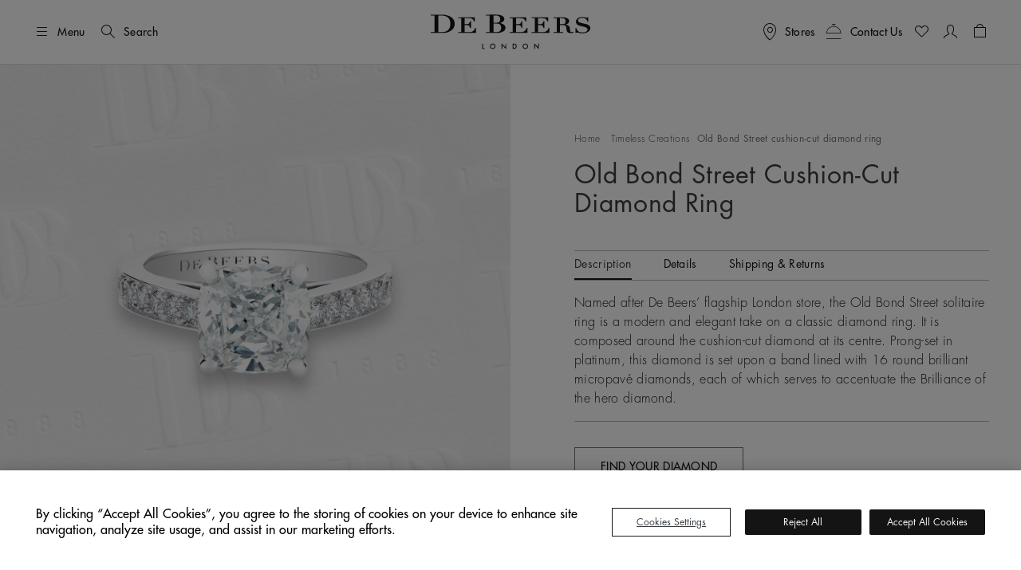

--- FILE ---
content_type: text/html;charset=UTF-8
request_url: https://www.debeers.com/on/demandware.store/Sites-DeBeersInternationalGross-Site/en_AT/CQRecomm-Start
body_size: 1909
content:
<div class="pdp-recommendation hj-pdp-recommendation">


<h2 id="pdpRecommendationTitle" 
    class="pdp-recommendation__title title"
    data-titlephrase="View &lt;span id='categoryName'&gt;&lt;/span&gt; High Jewellery"
>
    View Timeless Creations
</h2>
<div class="js-m-center-controls-by-image slick image-slider gtm-view-item-list" data-slick='{
        "slidesToShow": 4,
        "slidesToScroll": 1,
        "dots": false,
        "arrows": true,
        "responsive": [
            { "breakpoint": 480, "settings": { "dots": false, "arrows": false, "slidesToShow": 1, "slidesToScroll": 1, "variableWidth": true}},
            { "breakpoint": 768, "settings": { "dots": false, "arrows": false, "slidesToShow": 2, "slidesToScroll": 1}},
            { "breakpoint": 1024, "settings": { "dots": false, "arrows": true, "slidesToShow": 3, "slidesToScroll": 1}},
            { "breakpoint": 1200, "settings": { "dots": false, "arrows": true, "slidesToShow": 4, "slidesToScroll": 1}}
        ]
    }'>
    
        <div class="slick__item">
            <!-- CQuotient Activity Tracking (viewReco-cquotient.js) -->
<script type="text/javascript">//<!--
/* <![CDATA[ */
(function(){
try {
	if(window.CQuotient) {
		var cq_params = {};
		cq_params.cookieId = window.CQuotient.getCQCookieId();
		cq_params.userId = window.CQuotient.getCQUserId();
		cq_params.emailId = CQuotient.getCQHashedEmail();
		cq_params.loginId = CQuotient.getCQHashedLogin();
		cq_params.accumulate = true;
		cq_params.products = [{
			id: 'R102136',
			sku: '',
			type: '',
			alt_id: ''
		}];
		cq_params.recommenderName = 'product-to-product';
		cq_params.realm = "BDBT";
		cq_params.siteId = "DeBeersInternationalGross";
		cq_params.instanceType = "prd";
		cq_params.locale = window.CQuotient.locale;
		cq_params.slotId = 'pdp-recommendation-hj-1';
		cq_params.slotConfigId = 'New Slot Configuration - 2024-04-19 16:19:13';
		cq_params.slotConfigTemplate = 'slots\/recommendation\/hj-pdp-carousel.isml';
		if(window.CQuotient.sendActivity)
			window.CQuotient.sendActivity( CQuotient.clientId, 'viewReco', cq_params );
		else
			window.CQuotient.activities.push( {activityType: 'viewReco', parameters: cq_params} );
	}
} catch(err) {}
})();
/* ]]> */
// -->
</script>
<script type="text/javascript">//<!--
/* <![CDATA[ (viewProduct-active_data.js) */
dw.ac._capture({id: "R102136", type: "recommendation"});
/* ]]> */
// -->
</script>
                



































    <div class="product gtm-select-item">
        <div class="product-tile product-tile__carousel">
            <h3 class="product-tile__item mb-0">
                <a href="/en-at/db-classic-emerald-cut-and-tapered-diamond-ring/R102136.html" class="product-link">
                    <figure class="product-image">
                        
                        
                            <picture>
                                <source media="(min-width: 576px) and (max-width: 768px)"
                                    srcset="https://media.debeers.com/i/debeers/R102136_01?fmt=auto&amp;fmt.webp.qlt=65&amp;fmt.jp2.qlt=40&amp;fmt.jpeg.qlt=65&amp;$new-plp-grid-tablet-1-1-1920-poi$" />
                                <source media="(max-width: 575.8px)"
                                    srcset="https://media.debeers.com/i/debeers/R102136_01?fmt=auto&amp;fmt.webp.qlt=65&amp;fmt.jp2.qlt=40&amp;fmt.jpeg.qlt=65&amp;$new-plp-grid-mobile-1-1-1280-poi$" />
                                <img src="https://media.debeers.com/i/debeers/R102136_01?fmt=auto&amp;fmt.webp.qlt=65&amp;fmt.jp2.qlt=40&amp;fmt.jpeg.qlt=65&amp;$new-plp-grid-desktop-1-1-3000-poi$"
                                    alt="DB Classic emerald-cut and tapered diamond ring, image 1" loading="lazy" />
                            </picture>
                        
                    </figure>

                    <div class="product-title">
                        DB Classic emerald-cut and tapered diamond ring
                    </div>
                </a>
            </h3>
        </div>
    </div>



            
        </div>
    
        <div class="slick__item">
            <!-- CQuotient Activity Tracking (viewReco-cquotient.js) -->
<script type="text/javascript">//<!--
/* <![CDATA[ */
(function(){
try {
	if(window.CQuotient) {
		var cq_params = {};
		cq_params.cookieId = window.CQuotient.getCQCookieId();
		cq_params.userId = window.CQuotient.getCQUserId();
		cq_params.emailId = CQuotient.getCQHashedEmail();
		cq_params.loginId = CQuotient.getCQHashedLogin();
		cq_params.accumulate = true;
		cq_params.products = [{
			id: 'R102218',
			sku: '',
			type: '',
			alt_id: ''
		}];
		cq_params.recommenderName = 'product-to-product';
		cq_params.realm = "BDBT";
		cq_params.siteId = "DeBeersInternationalGross";
		cq_params.instanceType = "prd";
		cq_params.locale = window.CQuotient.locale;
		cq_params.slotId = 'pdp-recommendation-hj-1';
		cq_params.slotConfigId = 'New Slot Configuration - 2024-04-19 16:19:13';
		cq_params.slotConfigTemplate = 'slots\/recommendation\/hj-pdp-carousel.isml';
		if(window.CQuotient.sendActivity)
			window.CQuotient.sendActivity( CQuotient.clientId, 'viewReco', cq_params );
		else
			window.CQuotient.activities.push( {activityType: 'viewReco', parameters: cq_params} );
	}
} catch(err) {}
})();
/* ]]> */
// -->
</script>
<script type="text/javascript">//<!--
/* <![CDATA[ (viewProduct-active_data.js) */
dw.ac._capture({id: "R102218", type: "recommendation"});
/* ]]> */
// -->
</script>
                



































    <div class="product gtm-select-item">
        <div class="product-tile product-tile__carousel">
            <h3 class="product-tile__item mb-0">
                <a href="/en-at/old-bond-street-round-brilliant-diamond-ring/R102218.html" class="product-link">
                    <figure class="product-image">
                        
                        
                            <picture>
                                <source media="(min-width: 576px) and (max-width: 768px)"
                                    srcset="https://media.debeers.com/i/debeers/R102218_01?fmt=auto&amp;fmt.webp.qlt=65&amp;fmt.jp2.qlt=40&amp;fmt.jpeg.qlt=65&amp;$new-plp-grid-tablet-1-1-1920-poi$" />
                                <source media="(max-width: 575.8px)"
                                    srcset="https://media.debeers.com/i/debeers/R102218_01?fmt=auto&amp;fmt.webp.qlt=65&amp;fmt.jp2.qlt=40&amp;fmt.jpeg.qlt=65&amp;$new-plp-grid-mobile-1-1-1280-poi$" />
                                <img src="https://media.debeers.com/i/debeers/R102218_01?fmt=auto&amp;fmt.webp.qlt=65&amp;fmt.jp2.qlt=40&amp;fmt.jpeg.qlt=65&amp;$new-plp-grid-desktop-1-1-3000-poi$"
                                    alt="Old Bond Street round brilliant diamond ring, image 1" loading="lazy" />
                            </picture>
                        
                    </figure>

                    <div class="product-title">
                        Old Bond Street round brilliant diamond ring
                    </div>
                </a>
            </h3>
        </div>
    </div>



            
        </div>
    
        <div class="slick__item">
            <!-- CQuotient Activity Tracking (viewReco-cquotient.js) -->
<script type="text/javascript">//<!--
/* <![CDATA[ */
(function(){
try {
	if(window.CQuotient) {
		var cq_params = {};
		cq_params.cookieId = window.CQuotient.getCQCookieId();
		cq_params.userId = window.CQuotient.getCQUserId();
		cq_params.emailId = CQuotient.getCQHashedEmail();
		cq_params.loginId = CQuotient.getCQHashedLogin();
		cq_params.accumulate = true;
		cq_params.products = [{
			id: 'R102145',
			sku: '',
			type: '',
			alt_id: ''
		}];
		cq_params.recommenderName = 'product-to-product';
		cq_params.realm = "BDBT";
		cq_params.siteId = "DeBeersInternationalGross";
		cq_params.instanceType = "prd";
		cq_params.locale = window.CQuotient.locale;
		cq_params.slotId = 'pdp-recommendation-hj-1';
		cq_params.slotConfigId = 'New Slot Configuration - 2024-04-19 16:19:13';
		cq_params.slotConfigTemplate = 'slots\/recommendation\/hj-pdp-carousel.isml';
		if(window.CQuotient.sendActivity)
			window.CQuotient.sendActivity( CQuotient.clientId, 'viewReco', cq_params );
		else
			window.CQuotient.activities.push( {activityType: 'viewReco', parameters: cq_params} );
	}
} catch(err) {}
})();
/* ]]> */
// -->
</script>
<script type="text/javascript">//<!--
/* <![CDATA[ (viewProduct-active_data.js) */
dw.ac._capture({id: "R102145", type: "recommendation"});
/* ]]> */
// -->
</script>
                



































    <div class="product gtm-select-item">
        <div class="product-tile product-tile__carousel">
            <h3 class="product-tile__item mb-0">
                <a href="/en-at/db-classic-round-brilliant-and-pear-shaped-diamond-ring/R102145.html" class="product-link">
                    <figure class="product-image">
                        
                        
                            <picture>
                                <source media="(min-width: 576px) and (max-width: 768px)"
                                    srcset="https://media.debeers.com/i/debeers/R102145_01?fmt=auto&amp;fmt.webp.qlt=65&amp;fmt.jp2.qlt=40&amp;fmt.jpeg.qlt=65&amp;$new-plp-grid-tablet-1-1-1920-poi$" />
                                <source media="(max-width: 575.8px)"
                                    srcset="https://media.debeers.com/i/debeers/R102145_01?fmt=auto&amp;fmt.webp.qlt=65&amp;fmt.jp2.qlt=40&amp;fmt.jpeg.qlt=65&amp;$new-plp-grid-mobile-1-1-1280-poi$" />
                                <img src="https://media.debeers.com/i/debeers/R102145_01?fmt=auto&amp;fmt.webp.qlt=65&amp;fmt.jp2.qlt=40&amp;fmt.jpeg.qlt=65&amp;$new-plp-grid-desktop-1-1-3000-poi$"
                                    alt="DB Classic round brilliant and pear-shaped diamond ring, image 1" loading="lazy" />
                            </picture>
                        
                    </figure>

                    <div class="product-title">
                        DB Classic round brilliant and pear-shaped diamond ring
                    </div>
                </a>
            </h3>
        </div>
    </div>



            
        </div>
    
        <div class="slick__item">
            <!-- CQuotient Activity Tracking (viewReco-cquotient.js) -->
<script type="text/javascript">//<!--
/* <![CDATA[ */
(function(){
try {
	if(window.CQuotient) {
		var cq_params = {};
		cq_params.cookieId = window.CQuotient.getCQCookieId();
		cq_params.userId = window.CQuotient.getCQUserId();
		cq_params.emailId = CQuotient.getCQHashedEmail();
		cq_params.loginId = CQuotient.getCQHashedLogin();
		cq_params.accumulate = true;
		cq_params.products = [{
			id: 'R102139',
			sku: '',
			type: '',
			alt_id: ''
		}];
		cq_params.recommenderName = 'product-to-product';
		cq_params.realm = "BDBT";
		cq_params.siteId = "DeBeersInternationalGross";
		cq_params.instanceType = "prd";
		cq_params.locale = window.CQuotient.locale;
		cq_params.slotId = 'pdp-recommendation-hj-1';
		cq_params.slotConfigId = 'New Slot Configuration - 2024-04-19 16:19:13';
		cq_params.slotConfigTemplate = 'slots\/recommendation\/hj-pdp-carousel.isml';
		if(window.CQuotient.sendActivity)
			window.CQuotient.sendActivity( CQuotient.clientId, 'viewReco', cq_params );
		else
			window.CQuotient.activities.push( {activityType: 'viewReco', parameters: cq_params} );
	}
} catch(err) {}
})();
/* ]]> */
// -->
</script>
<script type="text/javascript">//<!--
/* <![CDATA[ (viewProduct-active_data.js) */
dw.ac._capture({id: "R102139", type: "recommendation"});
/* ]]> */
// -->
</script>
                



































    <div class="product gtm-select-item">
        <div class="product-tile product-tile__carousel">
            <h3 class="product-tile__item mb-0">
                <a href="/en-at/aura-round-brilliant-diamond-ring/R102139.html" class="product-link">
                    <figure class="product-image">
                        
                        
                            <picture>
                                <source media="(min-width: 576px) and (max-width: 768px)"
                                    srcset="https://media.debeers.com/i/debeers/R102139_01?fmt=auto&amp;fmt.webp.qlt=65&amp;fmt.jp2.qlt=40&amp;fmt.jpeg.qlt=65&amp;$new-plp-grid-tablet-1-1-1920-poi$" />
                                <source media="(max-width: 575.8px)"
                                    srcset="https://media.debeers.com/i/debeers/R102139_01?fmt=auto&amp;fmt.webp.qlt=65&amp;fmt.jp2.qlt=40&amp;fmt.jpeg.qlt=65&amp;$new-plp-grid-mobile-1-1-1280-poi$" />
                                <img src="https://media.debeers.com/i/debeers/R102139_01?fmt=auto&amp;fmt.webp.qlt=65&amp;fmt.jp2.qlt=40&amp;fmt.jpeg.qlt=65&amp;$new-plp-grid-desktop-1-1-3000-poi$"
                                    alt="Aura round brilliant diamond ring, image 1" loading="lazy" />
                            </picture>
                        
                    </figure>

                    <div class="product-title">
                        Aura round brilliant diamond ring
                    </div>
                </a>
            </h3>
        </div>
    </div>



            
        </div>
    
        <div class="slick__item">
            <!-- CQuotient Activity Tracking (viewReco-cquotient.js) -->
<script type="text/javascript">//<!--
/* <![CDATA[ */
(function(){
try {
	if(window.CQuotient) {
		var cq_params = {};
		cq_params.cookieId = window.CQuotient.getCQCookieId();
		cq_params.userId = window.CQuotient.getCQUserId();
		cq_params.emailId = CQuotient.getCQHashedEmail();
		cq_params.loginId = CQuotient.getCQHashedLogin();
		cq_params.accumulate = true;
		cq_params.products = [{
			id: 'R102130',
			sku: '',
			type: '',
			alt_id: ''
		}];
		cq_params.recommenderName = 'product-to-product';
		cq_params.realm = "BDBT";
		cq_params.siteId = "DeBeersInternationalGross";
		cq_params.instanceType = "prd";
		cq_params.locale = window.CQuotient.locale;
		cq_params.slotId = 'pdp-recommendation-hj-1';
		cq_params.slotConfigId = 'New Slot Configuration - 2024-04-19 16:19:13';
		cq_params.slotConfigTemplate = 'slots\/recommendation\/hj-pdp-carousel.isml';
		if(window.CQuotient.sendActivity)
			window.CQuotient.sendActivity( CQuotient.clientId, 'viewReco', cq_params );
		else
			window.CQuotient.activities.push( {activityType: 'viewReco', parameters: cq_params} );
	}
} catch(err) {}
})();
/* ]]> */
// -->
</script>
<script type="text/javascript">//<!--
/* <![CDATA[ (viewProduct-active_data.js) */
dw.ac._capture({id: "R102130", type: "recommendation"});
/* ]]> */
// -->
</script>
                



































    <div class="product gtm-select-item">
        <div class="product-tile product-tile__carousel">
            <h3 class="product-tile__item mb-0">
                <a href="/en-at/db-classic-cushion-cut-diamond-ring/R102130.html" class="product-link">
                    <figure class="product-image">
                        
                        
                            <picture>
                                <source media="(min-width: 576px) and (max-width: 768px)"
                                    srcset="https://media.debeers.com/i/debeers/R102130_01?fmt=auto&amp;fmt.webp.qlt=65&amp;fmt.jp2.qlt=40&amp;fmt.jpeg.qlt=65&amp;$new-plp-grid-tablet-1-1-1920-poi$" />
                                <source media="(max-width: 575.8px)"
                                    srcset="https://media.debeers.com/i/debeers/R102130_01?fmt=auto&amp;fmt.webp.qlt=65&amp;fmt.jp2.qlt=40&amp;fmt.jpeg.qlt=65&amp;$new-plp-grid-mobile-1-1-1280-poi$" />
                                <img src="https://media.debeers.com/i/debeers/R102130_01?fmt=auto&amp;fmt.webp.qlt=65&amp;fmt.jp2.qlt=40&amp;fmt.jpeg.qlt=65&amp;$new-plp-grid-desktop-1-1-3000-poi$"
                                    alt="DB Classic cushion-cut diamond ring, image 1" loading="lazy" />
                            </picture>
                        
                    </figure>

                    <div class="product-title">
                        DB Classic cushion-cut diamond ring
                    </div>
                </a>
            </h3>
        </div>
    </div>



            
        </div>
    
        <div class="slick__item">
            <!-- CQuotient Activity Tracking (viewReco-cquotient.js) -->
<script type="text/javascript">//<!--
/* <![CDATA[ */
(function(){
try {
	if(window.CQuotient) {
		var cq_params = {};
		cq_params.cookieId = window.CQuotient.getCQCookieId();
		cq_params.userId = window.CQuotient.getCQUserId();
		cq_params.emailId = CQuotient.getCQHashedEmail();
		cq_params.loginId = CQuotient.getCQHashedLogin();
		cq_params.accumulate = true;
		cq_params.products = [{
			id: 'R102128',
			sku: '',
			type: '',
			alt_id: ''
		}];
		cq_params.recommenderName = 'product-to-product';
		cq_params.realm = "BDBT";
		cq_params.siteId = "DeBeersInternationalGross";
		cq_params.instanceType = "prd";
		cq_params.locale = window.CQuotient.locale;
		cq_params.slotId = 'pdp-recommendation-hj-1';
		cq_params.slotConfigId = 'New Slot Configuration - 2024-04-19 16:19:13';
		cq_params.slotConfigTemplate = 'slots\/recommendation\/hj-pdp-carousel.isml';
		if(window.CQuotient.sendActivity)
			window.CQuotient.sendActivity( CQuotient.clientId, 'viewReco', cq_params );
		else
			window.CQuotient.activities.push( {activityType: 'viewReco', parameters: cq_params} );
	}
} catch(err) {}
})();
/* ]]> */
// -->
</script>
<script type="text/javascript">//<!--
/* <![CDATA[ (viewProduct-active_data.js) */
dw.ac._capture({id: "R102128", type: "recommendation"});
/* ]]> */
// -->
</script>
                



































    <div class="product gtm-select-item">
        <div class="product-tile product-tile__carousel">
            <h3 class="product-tile__item mb-0">
                <a href="/en-at/db-classic-pear-shaped-diamond-ring/R102128.html" class="product-link">
                    <figure class="product-image">
                        
                        
                            <picture>
                                <source media="(min-width: 576px) and (max-width: 768px)"
                                    srcset="https://media.debeers.com/i/debeers/R102128_01?fmt=auto&amp;fmt.webp.qlt=65&amp;fmt.jp2.qlt=40&amp;fmt.jpeg.qlt=65&amp;$new-plp-grid-tablet-1-1-1920-poi$" />
                                <source media="(max-width: 575.8px)"
                                    srcset="https://media.debeers.com/i/debeers/R102128_01?fmt=auto&amp;fmt.webp.qlt=65&amp;fmt.jp2.qlt=40&amp;fmt.jpeg.qlt=65&amp;$new-plp-grid-mobile-1-1-1280-poi$" />
                                <img src="https://media.debeers.com/i/debeers/R102128_01?fmt=auto&amp;fmt.webp.qlt=65&amp;fmt.jp2.qlt=40&amp;fmt.jpeg.qlt=65&amp;$new-plp-grid-desktop-1-1-3000-poi$"
                                    alt="DB Classic pear-shaped diamond ring, image 1" loading="lazy" />
                            </picture>
                        
                    </figure>

                    <div class="product-title">
                        DB Classic pear-shaped diamond ring
                    </div>
                </a>
            </h3>
        </div>
    </div>



            
        </div>
    
        <div class="slick__item">
            <!-- CQuotient Activity Tracking (viewReco-cquotient.js) -->
<script type="text/javascript">//<!--
/* <![CDATA[ */
(function(){
try {
	if(window.CQuotient) {
		var cq_params = {};
		cq_params.cookieId = window.CQuotient.getCQCookieId();
		cq_params.userId = window.CQuotient.getCQUserId();
		cq_params.emailId = CQuotient.getCQHashedEmail();
		cq_params.loginId = CQuotient.getCQHashedLogin();
		cq_params.accumulate = true;
		cq_params.products = [{
			id: 'R102127',
			sku: '',
			type: '',
			alt_id: ''
		}];
		cq_params.recommenderName = 'product-to-product';
		cq_params.realm = "BDBT";
		cq_params.siteId = "DeBeersInternationalGross";
		cq_params.instanceType = "prd";
		cq_params.locale = window.CQuotient.locale;
		cq_params.slotId = 'pdp-recommendation-hj-1';
		cq_params.slotConfigId = 'New Slot Configuration - 2024-04-19 16:19:13';
		cq_params.slotConfigTemplate = 'slots\/recommendation\/hj-pdp-carousel.isml';
		if(window.CQuotient.sendActivity)
			window.CQuotient.sendActivity( CQuotient.clientId, 'viewReco', cq_params );
		else
			window.CQuotient.activities.push( {activityType: 'viewReco', parameters: cq_params} );
	}
} catch(err) {}
})();
/* ]]> */
// -->
</script>
<script type="text/javascript">//<!--
/* <![CDATA[ (viewProduct-active_data.js) */
dw.ac._capture({id: "R102127", type: "recommendation"});
/* ]]> */
// -->
</script>
                



































    <div class="product gtm-select-item">
        <div class="product-tile product-tile__carousel">
            <h3 class="product-tile__item mb-0">
                <a href="/en-at/db-classic-round-brilliant-diamond-ring/R102127.html" class="product-link">
                    <figure class="product-image">
                        
                        
                            <picture>
                                <source media="(min-width: 576px) and (max-width: 768px)"
                                    srcset="https://media.debeers.com/i/debeers/R102127_01?fmt=auto&amp;fmt.webp.qlt=65&amp;fmt.jp2.qlt=40&amp;fmt.jpeg.qlt=65&amp;$new-plp-grid-tablet-1-1-1920-poi$" />
                                <source media="(max-width: 575.8px)"
                                    srcset="https://media.debeers.com/i/debeers/R102127_01?fmt=auto&amp;fmt.webp.qlt=65&amp;fmt.jp2.qlt=40&amp;fmt.jpeg.qlt=65&amp;$new-plp-grid-mobile-1-1-1280-poi$" />
                                <img src="https://media.debeers.com/i/debeers/R102127_01?fmt=auto&amp;fmt.webp.qlt=65&amp;fmt.jp2.qlt=40&amp;fmt.jpeg.qlt=65&amp;$new-plp-grid-desktop-1-1-3000-poi$"
                                    alt="DB Classic round brilliant diamond ring, image 1" loading="lazy" />
                            </picture>
                        
                    </figure>

                    <div class="product-title">
                        DB Classic round brilliant diamond ring
                    </div>
                </a>
            </h3>
        </div>
    </div>



            
        </div>
    
        <div class="slick__item">
            <!-- CQuotient Activity Tracking (viewReco-cquotient.js) -->
<script type="text/javascript">//<!--
/* <![CDATA[ */
(function(){
try {
	if(window.CQuotient) {
		var cq_params = {};
		cq_params.cookieId = window.CQuotient.getCQCookieId();
		cq_params.userId = window.CQuotient.getCQUserId();
		cq_params.emailId = CQuotient.getCQHashedEmail();
		cq_params.loginId = CQuotient.getCQHashedLogin();
		cq_params.accumulate = true;
		cq_params.products = [{
			id: 'N102152',
			sku: '',
			type: '',
			alt_id: ''
		}];
		cq_params.recommenderName = 'product-to-product';
		cq_params.realm = "BDBT";
		cq_params.siteId = "DeBeersInternationalGross";
		cq_params.instanceType = "prd";
		cq_params.locale = window.CQuotient.locale;
		cq_params.slotId = 'pdp-recommendation-hj-1';
		cq_params.slotConfigId = 'New Slot Configuration - 2024-04-19 16:19:13';
		cq_params.slotConfigTemplate = 'slots\/recommendation\/hj-pdp-carousel.isml';
		if(window.CQuotient.sendActivity)
			window.CQuotient.sendActivity( CQuotient.clientId, 'viewReco', cq_params );
		else
			window.CQuotient.activities.push( {activityType: 'viewReco', parameters: cq_params} );
	}
} catch(err) {}
})();
/* ]]> */
// -->
</script>
<script type="text/javascript">//<!--
/* <![CDATA[ (viewProduct-active_data.js) */
dw.ac._capture({id: "N102152", type: "recommendation"});
/* ]]> */
// -->
</script>
                



































    <div class="product gtm-select-item">
        <div class="product-tile product-tile__carousel">
            <h3 class="product-tile__item mb-0">
                <a href="/en-at/db-classic-pear-shaped-diamond-pendant/N102152.html" class="product-link">
                    <figure class="product-image">
                        
                        
                            <picture>
                                <source media="(min-width: 576px) and (max-width: 768px)"
                                    srcset="https://media.debeers.com/i/debeers/N102152_01?fmt=auto&amp;fmt.webp.qlt=65&amp;fmt.jp2.qlt=40&amp;fmt.jpeg.qlt=65&amp;$new-plp-grid-tablet-1-1-1920-poi$" />
                                <source media="(max-width: 575.8px)"
                                    srcset="https://media.debeers.com/i/debeers/N102152_01?fmt=auto&amp;fmt.webp.qlt=65&amp;fmt.jp2.qlt=40&amp;fmt.jpeg.qlt=65&amp;$new-plp-grid-mobile-1-1-1280-poi$" />
                                <img src="https://media.debeers.com/i/debeers/N102152_01?fmt=auto&amp;fmt.webp.qlt=65&amp;fmt.jp2.qlt=40&amp;fmt.jpeg.qlt=65&amp;$new-plp-grid-desktop-1-1-3000-poi$"
                                    alt="DB Classic pear-shaped diamond pendant, image 1" loading="lazy" />
                            </picture>
                        
                    </figure>

                    <div class="product-title">
                        DB Classic pear-shaped diamond pendant
                    </div>
                </a>
            </h3>
        </div>
    </div>



            
        </div>
    
        <div class="slick__item">
            <!-- CQuotient Activity Tracking (viewReco-cquotient.js) -->
<script type="text/javascript">//<!--
/* <![CDATA[ */
(function(){
try {
	if(window.CQuotient) {
		var cq_params = {};
		cq_params.cookieId = window.CQuotient.getCQCookieId();
		cq_params.userId = window.CQuotient.getCQUserId();
		cq_params.emailId = CQuotient.getCQHashedEmail();
		cq_params.loginId = CQuotient.getCQHashedLogin();
		cq_params.accumulate = true;
		cq_params.products = [{
			id: 'R102133',
			sku: '',
			type: '',
			alt_id: ''
		}];
		cq_params.recommenderName = 'product-to-product';
		cq_params.realm = "BDBT";
		cq_params.siteId = "DeBeersInternationalGross";
		cq_params.instanceType = "prd";
		cq_params.locale = window.CQuotient.locale;
		cq_params.slotId = 'pdp-recommendation-hj-1';
		cq_params.slotConfigId = 'New Slot Configuration - 2024-04-19 16:19:13';
		cq_params.slotConfigTemplate = 'slots\/recommendation\/hj-pdp-carousel.isml';
		if(window.CQuotient.sendActivity)
			window.CQuotient.sendActivity( CQuotient.clientId, 'viewReco', cq_params );
		else
			window.CQuotient.activities.push( {activityType: 'viewReco', parameters: cq_params} );
	}
} catch(err) {}
})();
/* ]]> */
// -->
</script>
<script type="text/javascript">//<!--
/* <![CDATA[ (viewProduct-active_data.js) */
dw.ac._capture({id: "R102133", type: "recommendation"});
/* ]]> */
// -->
</script>
                



































    <div class="product gtm-select-item">
        <div class="product-tile product-tile__carousel">
            <h3 class="product-tile__item mb-0">
                <a href="/en-at/db-classic-simple-shank-radiant-square-cut-diamond-ring/R102133.html" class="product-link">
                    <figure class="product-image">
                        
                        
                            <picture>
                                <source media="(min-width: 576px) and (max-width: 768px)"
                                    srcset="https://media.debeers.com/i/debeers/R102133_01?fmt=auto&amp;fmt.webp.qlt=65&amp;fmt.jp2.qlt=40&amp;fmt.jpeg.qlt=65&amp;$new-plp-grid-tablet-1-1-1920-poi$" />
                                <source media="(max-width: 575.8px)"
                                    srcset="https://media.debeers.com/i/debeers/R102133_01?fmt=auto&amp;fmt.webp.qlt=65&amp;fmt.jp2.qlt=40&amp;fmt.jpeg.qlt=65&amp;$new-plp-grid-mobile-1-1-1280-poi$" />
                                <img src="https://media.debeers.com/i/debeers/R102133_01?fmt=auto&amp;fmt.webp.qlt=65&amp;fmt.jp2.qlt=40&amp;fmt.jpeg.qlt=65&amp;$new-plp-grid-desktop-1-1-3000-poi$"
                                    alt="DB Classic Simple Shank Radiant Square Cut diamond ring, image 1" loading="lazy" />
                            </picture>
                        
                    </figure>

                    <div class="product-title">
                        DB Classic Simple Shank Radiant Square Cut diamond ring
                    </div>
                </a>
            </h3>
        </div>
    </div>



            
        </div>
    
        <div class="slick__item">
            <!-- CQuotient Activity Tracking (viewReco-cquotient.js) -->
<script type="text/javascript">//<!--
/* <![CDATA[ */
(function(){
try {
	if(window.CQuotient) {
		var cq_params = {};
		cq_params.cookieId = window.CQuotient.getCQCookieId();
		cq_params.userId = window.CQuotient.getCQUserId();
		cq_params.emailId = CQuotient.getCQHashedEmail();
		cq_params.loginId = CQuotient.getCQHashedLogin();
		cq_params.accumulate = true;
		cq_params.products = [{
			id: 'R103800',
			sku: '',
			type: '',
			alt_id: ''
		}];
		cq_params.recommenderName = 'product-to-product';
		cq_params.realm = "BDBT";
		cq_params.siteId = "DeBeersInternationalGross";
		cq_params.instanceType = "prd";
		cq_params.locale = window.CQuotient.locale;
		cq_params.slotId = 'pdp-recommendation-hj-1';
		cq_params.slotConfigId = 'New Slot Configuration - 2024-04-19 16:19:13';
		cq_params.slotConfigTemplate = 'slots\/recommendation\/hj-pdp-carousel.isml';
		if(window.CQuotient.sendActivity)
			window.CQuotient.sendActivity( CQuotient.clientId, 'viewReco', cq_params );
		else
			window.CQuotient.activities.push( {activityType: 'viewReco', parameters: cq_params} );
	}
} catch(err) {}
})();
/* ]]> */
// -->
</script>
<script type="text/javascript">//<!--
/* <![CDATA[ (viewProduct-active_data.js) */
dw.ac._capture({id: "R103800", type: "recommendation"});
/* ]]> */
// -->
</script>
                



































    <div class="product gtm-select-item">
        <div class="product-tile product-tile__carousel">
            <h3 class="product-tile__item mb-0">
                <a href="/en-at/db-classic-coloured-pav%C3%A9-round-brilliant-diamond-yellow-gold-ring/R103800.html" class="product-link">
                    <figure class="product-image">
                        
                        
                            <picture>
                                <source media="(min-width: 576px) and (max-width: 768px)"
                                    srcset="https://media.debeers.com/i/debeers/R103800_01?fmt=auto&amp;fmt.webp.qlt=65&amp;fmt.jp2.qlt=40&amp;fmt.jpeg.qlt=65&amp;$new-plp-grid-tablet-1-1-1920-poi$" />
                                <source media="(max-width: 575.8px)"
                                    srcset="https://media.debeers.com/i/debeers/R103800_01?fmt=auto&amp;fmt.webp.qlt=65&amp;fmt.jp2.qlt=40&amp;fmt.jpeg.qlt=65&amp;$new-plp-grid-mobile-1-1-1280-poi$" />
                                <img src="https://media.debeers.com/i/debeers/R103800_01?fmt=auto&amp;fmt.webp.qlt=65&amp;fmt.jp2.qlt=40&amp;fmt.jpeg.qlt=65&amp;$new-plp-grid-desktop-1-1-3000-poi$"
                                    alt="DB Classic Coloured Pav&eacute; round brilliant diamond yellow gold ring, image 1" loading="lazy" />
                            </picture>
                        
                    </figure>

                    <div class="product-title">
                        DB Classic Coloured Pav&eacute; round brilliant diamond yellow gold ring
                    </div>
                </a>
            </h3>
        </div>
    </div>



            
        </div>
    
</div>

<div class="hj-pdp-recommendation__btn-wrapper d-none">
<button class="btn btn-outlined text-uppercase text-nowrap hj-pdp-recommendation__btn js-hj-category-link" itemprop="url">
View full collection
</button>
</div>
</div>

<script>
if(window.initCarousel) {
window.initCarousel();
$('body').trigger('carousel:afterInit');
}
</script>

--- FILE ---
content_type: text/javascript
request_url: https://www.debeers.com/on/demandware.static/Sites-DeBeersInternationalGross-Site/-/en_AT/v1769443255364/js/productDetailHJ.js
body_size: 15095
content:
!function(){var e={5966:function(e){"use strict";var t=window.amp;window.globalViewer,e.exports=function(){var e=document.getElementById("ampviewerkitdataDesktop");if(e){var n=e.getAttribute("data-amp-client"),a=e.getAttribute("data-amp-basepath"),o=e.getAttribute("data-amp-set"),i=1;"https:"!==location.protocol&&(i=0);var s=new t.Viewer({target:"#ampDesktop-pdp-container",client:n,imageBasePath:a,secure:i,set:o,ampConfigs:{navElementsWidthPxMobile:20,navElementsCount:{forDesktop:3,forDesktopFull:3},mainContainerVideo:{created:function(e,t){t.player.currentResolution(window.globalViewer.settings.ampConfigs.mainContainerVideo.plugins.videoJsResolutionSwitcher.default,(function(e,t){return e.src(t[1])}))},plugins:{videoJsResolutionSwitcher:{default:"High"}}}},initCallback:function(){if($("#my3dViewData").data("enabled")){var e=function(){var e,t=$(".main-container .amp-slide");for(e=0;e<t.length;e+=1){var n=$(t[e]).find(".zoom-trap").children("img").attr("data-amp-src");if("-1"!==(void 0===n?-1:n.search("_30")))return t[e]}return!0}();e&&function(e){if($(e).empty().append("<div id='my3dView'></div>"),void 0===window.is3DRendererLoaded){var t=document.createElement("script");t.onload=function(){window.is3DRendererLoaded=!0},t.src="https://static.apviz.io/loader/v1.0.0/main.js?callback=hapticmediaLoaderReady",$(e).css("opacity","inherit"),document.head.appendChild(t)}else document.getElementById("ampDesktop-pdp-container").dispatchEvent(new Event("update-haptic"))}(e)}$(".vjs-big-play-button").attr("tabindex","-1")}});window.globalViewer=s}}},400:function(e){const t=new IntersectionObserver((e=>{var t=e[0];t.target.pause(),t.intersectionRatio<=0||t.target.play()}));e.exports={init:()=>{"undefined"!==$&&document.querySelectorAll("[data-autoplay]").forEach((e=>{t.observe(e)}))}}},7191:function(e,t,n){"use strict";var a=n(7350);const o=n(2063),i=(e,t)=>{t!==e.text()&&e.text(t)},s=(e,t=o.isDesktop())=>{e.each((function(){const e=$(this),{fullFormat:n,shortFormat:a}=e.data();t&&n&&i(e,n),!t&&a&&i(e,a)}))};e.exports={init:function(){const e=$(".js-db-table-dropdown"),t=$(".js-db-table-title-abbreviation"),n=e.data("selected-value");s(t),$(`.js-db-table__value[data-column="${n}" i]`).addClass("db-table__hidden-value--active"),$(".js-table-dropdown-item").on("click",(function(){const t=$(this).data("value"),n=e.data("selected-value");t!==n&&($(`.js-db-table__value[data-column="${n}" i]`).removeClass("db-table__hidden-value--active"),$(`.js-db-table__value[data-column="${t}" i]`).addClass("db-table__hidden-value--active"),e.data("selected-value",t).text(t))})),$(window).on("resize",a((function(){const e=o.isDesktop();s(t,e)}),250))}}},7971:function(e,t,n){"use strict";const a=n(2063);e.exports={init:()=>{$('[data-bs-toggle="tooltip"]').tooltip({container:".page"}),$('[data-bs-toggle="popover"]').each((function(e,t){(e=>{var t=$(e).data("db-template");if(void 0===t)$(e).popover();else{var n=a.isDesktop()?'<div class="popover-arrow"></div>':"",o=a.isDesktop()?".product-info__footer":".pdp-block__carousel",i={template:['<div class="popover" role="popover" tabindex="-1" aria-labelledby="',$(e).data("db-translation"),'">',n,'<h3 class="popover-header"></h3><div class="popover-body"></div>',"</div>"].join(""),content:function(){return $(e).siblings(`.${t}`).eq(0).prop("outerHTML")},customClass:"social-share__bs-wrapper",html:!0,sanitize:!1,title:"",trigger:"click",placement:"top",container:o};$(e).popover(i)}})(t)}))}}},1454:function(e,t,n){"use strict";const a=n(2063),o={body:"body",window:window,header:"header",btnThumbnail:".js-hj-btn",btnSuffixAttr:"data-suffix",pdpCarouselWrapper:"#js-hj-pdp-container",pdpCarousel:".js-slick-pdp-carousel",mainSliderImage:".js-slide",pdpCarouselSlide:".pdp-container__carousel-slide"};let i=.5,s=[];const r={root:null,rootMargin:"0px",threshold:[.1,.15,.2,.25,.3,.35,.4,.45,.5,.55,.6,.65,.7,.75,.8,.85,.9,.95,1]},d=()=>$(window).height()/$(o.pdpCarouselSlide).height()/2,l=e=>{e.forEach((e=>{if(a.isDesktop()&&e.intersectionRatio>i){var t=$(e.target).data("id");$(`#${t}`).hasClass("active")||($(o.btnThumbnail).removeClass("active").removeAttr("tabindex aria-current"),$(`#${t}`).addClass("active").attr("aria-current",!0))}}))};e.exports={init:()=>{"undefined"!==$&&($(window).on("load",(function(){document.querySelectorAll(o.mainSliderImage).forEach(((e,t)=>{s[t]=new IntersectionObserver(l,r),s[t].observe(e)})),i=d()})),$(window).on("resize",(function(){i=d()})),$(o.pdpCarousel).on("beforeChange",(function(e,t,n,a){var i=$(t.$slides.get(a)).find("[data-suffix]").attr("data-suffix");$(o.pdpCarouselWrapper).attr("data-slide-suffix",i)})),$(o.body).on("click",o.btnThumbnail,(e=>{var t=$(e.currentTarget);if(a.isDesktop()){var n=t.data("id");$(o.window).scrollTop($(`#${n}`).offset().top-$(o.header).height())}else if(a.isTablet()){var i=t.parents(".slick-slide").attr("data-slick-index");$(o.pdpCarousel).slick("goTo",i)}var s=t.attr(o.btnSuffixAttr);$(o.pdpCarouselWrapper).attr("data-slide-suffix",s)})))}}},8787:function(e,t,n){"use strict";const a=n(2063),o=$("#countrySelector_desktop"),i=o.height(),s=$(window);e.exports={attachEvents:()=>{$(document).on("ready",(()=>{$(".dropdownCountrySelector").each((function(e,t){var n=$(t).attr("data-selectedcountry");$(t).val(n)}))})),$(document).on("click",".js-select-country",(e=>{var t;e.preventDefault(),t=$(e.currentTarget).data("db-countryid"),$.spinner().start(),$.ajax({url:$('[data-id="selectCountryURL"]').val(),type:"post",dataType:"json",data:{country:t},success:function(e){e&&e.redirectUrl&&(window.location.href=e.redirectUrl)},error:function(){$.spinner().stop()}})})),$(document).on("click",".js-select-locale",(e=>{var t,n;e.preventDefault(),t=$(e.currentTarget).data("db-locale"),n=$(".language-selector").data("url"),$.spinner().start(),$.ajax({url:n,type:"get",dataType:"json",data:{code:t},success:function(e){e&&e.redirectUrl&&(window.location.href=e.redirectUrl)},error:function(){$.spinner().stop()}})})),o.on("hide.bs.collapse",(()=>{a.isMobile()||o.animate({height:i},0)})),o.on("shown.bs.collapse",(e=>{a.isMobile()||o.animate({height:e.target.offsetHeight+i},0),setTimeout((function(){window.scrollTo({top:o.offset().top,left:0,behavior:"instant"})}),100)})),s.on("resize",(()=>{a.isMobile()&&o.removeAttr("style")}))}}},8443:function(e){e.exports={showClientServicesErrorModal:function(e){$("#error-Message").addClass("d-none"),e&&($("#error-Message").removeClass("d-none"),$("#error-Code").removeClass("d-none"),$("#errorCodeModal").text(e)),$("#client-services-modal").modal("show")}}},6012:function(e){"use strict";e.exports={setTabNextFocus:function(e){var t,n;("Tab"===e.event.key||9===e.event.keyCode)&&(e.containerSelector instanceof jQuery&&e.firstElementSelector instanceof jQuery?(t=$(e.containerSelector).find(e.firstElementSelector),n=$(e.containerSelector).find(e.lastElementSelector)):(t=$(e.containerSelector+" "+e.firstElementSelector),n=$(e.containerSelector+" "+e.lastElementSelector)),e.containerSelector instanceof jQuery&&e.lastElementSelector instanceof jQuery&&e.nextToLastElementSelector instanceof jQuery?($(e.containerSelector).find(e.lastElementSelector).is(":disabled")||$(e.containerSelector).find(e.lastElementSelector).is(":hidden"))&&(n=$(e.containerSelector).find(e.nextToLastElementSelector)):($(e.containerSelector+" "+e.lastElementSelector).is(":disabled")||$(e.containerSelector+" "+e.lastElementSelector).is(":hidden"))&&(n=$(e.containerSelector+" "+e.nextToLastElementSelector)),e.event.shiftKey?$(":focus").is(t)&&(n.focus(),e.event.preventDefault()):$(":focus").is(n)&&(t.focus(),e.event.preventDefault()))}}},2879:function(e){"use strict";e.exports=function(e,t,n){$(e).on("keydown",(function(e){var a=e.which;[13,37,38,39,40,27].indexOf(a);var o=n.call(this);t[a]&&t[a].call(this,o,e)}))}},9841:function(e,t,n){"use strict";var a=n(2879);const o=n(2063),i=n(6012),s=n(491),r="header",d=".js-menu-link-level-1",l=".js-menu-link-level-2",c=".modal-backdrop",u=".menu__dropdown",p=".js-btn-hamburger",f=".js-btn-nav-close",v=".js-btn-back",h=".js-menu-item",m=".js-menu-level-1",g=".js-menu-level-2",b=".js-btn-accessible",y="is-flyout-menu-open",C={containerSelector:"#navigation",firstElementSelector:".level-1 > .js-btn-nav-close",lastElementSelector:"#accordionCountrySelector_mobile",nextToLastElementSelector:"#languageSelectorLink"};s.isIOS()&&($(p).addClass("no-focus"),$(f).addClass("no-focus"),$(v).addClass("no-focus"));var w={};function x(){w={...C}}function k(){$(c).length&&$(c).remove()}function j(){var e=$(r);$(window).scrollTop()>0?e.removeClass("is-fixed-top"):e.addClass("is-fixed-top")}function S(){$(d).each((function(){$(this).removeClass("active").children(h+","+b).attr("aria-expanded","false").siblings(u).removeClass("active").attr("aria-hidden","true")})),x()}function T(e,t){e.addClass("active").children(h+","+b).attr("aria-expanded","true").siblings(u).addClass(t?"active":"").attr("aria-hidden","false")}e.exports={menuMobile:function(){$(window).on("show.bs.modal",(function(){$(r).hasClass(y)&&($.each([m,g],((e,t)=>{$(t).removeClass("active")})),$(m).removeAttr("role aria-modal"),S(),k(),$("body").removeClass("modal-open").css("overflow","inherit"),$(r).removeClass(y))})),$(document).on("click",(function(e){$(r).hasClass(y)&&0===$(e.target).closest(".js-menu-nav").length&&!1===$(e.target).hasClass("js-btn-hamburger")&&!1===$(e.target).parent().hasClass("js-btn-hamburger")&&(e.preventDefault(),e.stopPropagation(),$.each([m,g],((e,t)=>{$(t).removeClass("active")})),$(m).removeAttr("role aria-modal"),S(),k(),$("body").removeClass("modal-open").css("overflow","inherit"),$(r).removeClass(y))})),$(document).on("click",f,(function(e){e.preventDefault(),e.stopPropagation(),$.each([m,g],((e,t)=>{$(t).removeClass("active")})),$(m).removeAttr("role aria-modal"),S(),k(),x(),$("body").removeClass("modal-open").css("overflow","inherit"),$(r).removeClass(y),$(p).trigger("focus")})),$(document).on("click",p,(function(e){e.preventDefault(),$("body").addClass("modal-open").css("overflow","hidden"),$(c).length||$('<div class="modal-backdrop fade show"></div>').appendTo(document.body),$(m).addClass("active").attr({role:"dialog","aria-modal":"true"}),setTimeout((function(){$(f).eq(0).focus()}),350),$(r).addClass(y)})),$(document).on("click",v,(function(e){S(),setTimeout((function(){$(f).eq(0).focus()}),250),x(),e.preventDefault(),e.stopPropagation()})),$(".js-quick-link").on("click",(function(){$(".js-menu-level-1").spinner(!0).start()})),$("#storeLocator").on("hidden.bs.modal",(function(){$("body").removeClass("modal-open").css("overflow","inherit")}))},menuEvents:function(){$(document).ready((function(){x()})),$(document).on("mouseenter",`${h}.level-2`,(function(){if(o.isDesktop()){let e=$(this).attr("id"),t=$(`[data-category-id='${e}']`);t.length&&void 0===t.attr("data-category-presentation-disabled")&&t.addClass("opacity-100")}})).on("mouseleave",`${h}.level-2`,(function(){o.isDesktop()&&$("[data-category-id]").removeClass("opacity-100")})).on("click",l,(function(e){o.isDesktop()||e.stopPropagation();const t=$(this).closest(d).children(h).attr("data-item-title"),n=$(this).children(h).attr("data-item-title");window.dataLayer=window.dataLayer||[],window.dataLayer.push({event:"click",event_category:"navigation",event_action:"top menu click",event_label:n,event_context:`menu_lvl1_${t}`,event_content:"menu_lvl2"})})).on("click touchend",d,(function(e){if($(this).hasClass("js-menu-clickable"))return void(o.isDesktop()||e.stopPropagation());const t=$(this).children(h).attr("data-item-title");window.dataLayer=window.dataLayer||[],window.dataLayer.push({event:"click",event_category:"navigation",event_action:"top menu click",event_label:t,event_content:"menu_lvl1"}),$(this).hasClass("active")?($(e.target).hasClass("js-menu-link")||$(e.target).parent().hasClass("js-menu-link"))&&(e.preventDefault(),e.stopPropagation(),S()):(e.preventDefault(),e.stopPropagation(),S(),T($(this),!0),setTimeout(function(){$(this).find(v).focus()}.bind(this),250),w={containerSelector:$(this).children(u),firstElementSelector:$(this).find(v),lastElementSelector:1===$(this).parents(".country-selector").length?$(this).find(".accordion-button").last():$(this).find(".js-col-last .js-index-last .js-menu-item"),nextToLastElementSelector:1===$(this).parents(".country-selector").length?$(this).find(".accordion-button").first():$(this).find(".js-col-last .js-index-last").prev(l).children(h)})}))},accessibility:function(){a(h,{9:function(e,t){e.hasClass("js-index-last")&&e.closest(".js-col-last").length&&!t.shiftKey&&o.isDesktop()&&(setTimeout((function(){e.closest(d).next(d).find(".js-menu-item")[0].focus()}),0),x()),e.hasClass("js-menu-link-level-1")&&e.parent().hasClass("country-selector")&&!e.children(".js-menu-level-2").hasClass("active")&&setTimeout((function(){$(f).eq(0).focus()}),0)},13:function(e,t){e.hasClass("js-menu-clickable")?e.children(h).click():e.hasClass("level-1")&&(e.hasClass("active")||(t.preventDefault(),S(),T(e,!0)),w={containerSelector:e.children(u),firstElementSelector:e.find(v),lastElementSelector:e.hasClass("country-selector")?e.find(".accordion-button").last():e.find(".js-col-last .js-index-last .js-menu-item"),nextToLastElementSelector:e.hasClass("country-selector")?e.find(".accordion-button").first():e.find(".js-col-last .js-index-last").prev(l).children(h)})},27:function(e){e.hasClass("level-1")?S():e.closest(d).removeClass("active").children(h+","+b).attr("aria-expanded","false").focus().siblings(u).attr("aria-hidden","true")},49:function(){}},(function(){return $(this).parent()})),a(b,{13:function(e,t){e.hasClass("level-1")&&(e.hasClass("active")?S():(t.preventDefault(),S(),T(e)))},27:function(e){e.hasClass("level-1")?S():e.closest(d).removeClass("active").children(h+","+b).attr("aria-expanded","false").focus().siblings(u).attr("aria-hidden","true")},32:function(e,t){e.hasClass("level-1")&&(e.hasClass("active")?S():(t.preventDefault(),S(),T(e)))}},(function(){return $(this).parent()}))},trapMenuFocus:function(){$("body").on("keydown","#navigation",(function(e){var t=$(w.firstElementSelector).is(":hidden"),n=$(".level-1 > .js-btn-nav-close"),a=$("#navigation");t&&(w.firstElementSelector=n,w.containerSelector=a);var o={event:e,...w};i.setTabNextFocus(o)})),$("#accordionCountrySelector_mobile").on("show.bs.collapse",(function(){w.lastElementSelector=$("#accordionCountrySelector_mobile .accordion-body-item").last()})),$("#accordionCountrySelector_mobile").on("hide.bs.collapse",(function(){w.lastElementSelector=$("#languageSelectorMenu .accordion-button").last()}))},headerEvents:function(){$(window).on("load",(function(){j()})),$(window).scroll((function(){j()}))}}},4414:function(e,t){"use strict";t.handleMultipleModals=function(){$(document).on("show.bs.modal",".modal",(function(){$(".modal:visible:first").modal("hide")})),window.addEventListener("hashchange",(()=>{if("#_contactus"===window.location.hash){let[,e]=document.documentElement?.dataset?.locale?.split(/[_-]/)||"",t=jQuery("#contactUsModal");"CN"===e.toUpperCase()&&(t=jQuery("#clientServiceQR")),t.modal("show"),window.history.replaceState(null,"",window.location.pathname+window.location.search)}}))}},4707:function(e,t){t.forceOpenModal=function(){0!=$("#openStoreLocator").length&&$(window).on("load",(function(){window.location.href.indexOf("storeLocator=true")>0&&$("#storeLocator").modal("show")}))}},7617:function(e){"use strict";function t(){let e=$(".js-url-link");return 0!=e.length?e.val():null}function n(){let e=$(".js-qr-code-url");return 0!=e.length?e.val():null}$("#we-chat-co-modal-dsk").on("show.bs.modal",(function(){$(".js-wechat-qr-code-img").hide().attr("src","")})),$("#we-chat-co-modal-dsk").on("shown.bs.modal",(function(){let e=$("#productId").val(),t=n()+"?pid="+e,a=$(this);const o=$(".js-we-chat-loader");o.spinner().start(),$.ajax({url:t,type:"get",async:!0,dataType:"json",success:function(e){e.error?($(".js-btn-we-chat-co-dsk, .js-btn-we-chat-co-mob").addClass("d-none"),$(".btn-enquire-online").removeClass("d-none"),a.modal("hide"),o.spinner().stop()):(a.find(".js-wechat-qr-code-img").show().attr("src",e.chatLabsUrl).addClass("shown"),o.spinner().stop())},error:function(){$(".js-btn-we-chat-co-dsk, .js-btn-we-chat-co-mob").removeClass("d-none"),$(".btn-enquire-online").removeClass("d-none"),a.modal("hide"),o.spinner().stop()}})})),$("#we-chat-co-modal-dsk").on("hidden.bs.modal",(function(){$(this).find(".js-wechat-qr-code-img").removeClass("shown")})),$("#we-chat-co-modal-mob").on("show.bs.modal",(function(){$(".js-wechat-open").attr("disabled",!0)})),$("#we-chat-co-modal-mob").on("shown.bs.modal",(function(){let e=$("#productId").val(),n=t()+"?pid="+e,a=$(this);$.spinner().start(),$.ajax({url:n,type:"get",async:!0,dataType:"json",success:function(e){e.error?($(".js-btn-we-chat-co-dsk, .js-btn-we-chat-co-mob").addClass("d-none"),$(".btn-enquire-online").removeClass("d-none"),a.modal("hide"),$.spinner().stop()):(a.find(".js-wechat-open").attr("data-url",e.chatLabsUrl),$(".js-wechat-open").removeAttr("disabled"),$.spinner().stop())},error:function(){$(".js-btn-we-chat-co-dsk, .js-btn-we-chat-co-mob").addClass("d-none"),$(".btn-enquire-online").removeClass("d-none"),a.modal("hide"),$.spinner().stop()}})})),$(".js-wechat-open").on("click",(function(){window.open($(this).attr("data-url")),$("#we-chat-co-modal-mob").modal("hide")})),e.exports={isSPPCheckoutMPEnabled:function(){let e=$("#spp-checkout-mp-enabled");return!(0==e.length||"true"!=e.val())},getMobileUrl:t,getDesktopQrCodeUrl:n}},6991:function(e){"use strict";e.exports=function(){$(document).ready((function(){const e=$(".js-content-read-more-text"),t=parseFloat(e.css("line-height")),n=e.length>0?e[0].scrollHeight:0,a=$(".js-content-read-more-btn"),o=$(".js-content-read-more"),i=$(".js-read-more-text"),s=void 0!==e.data("numlines")?parseInt(e.data("numlines"),10):2;e.css("-webkit-box-orient","vertical"),n>Math.floor(t*s)&&a.removeClass("d-none"),a.on("click",(function(){o.hasClass("show-all")?a.attr("aria-expanded",!1).text(a.data("read-more")):a.attr("aria-expanded",!0).text(a.data("read-less")),o.toggleClass("show-all"),i.toggleClass("d-none")}))}))}},3401:function(e,t,n){"use strict";const a=n(2063),o=n(7331);var i=n(8443),s=n(8221),r=n(7350),d=n(4151),l=n(6373),c=n(7617),u=n(4831);const p=e=>e&&";"===e.substring(e.length-1)?e.substring(0,e.length-1):e;$("footer").appendTo($(".footerDiv"));var f=[],v=!1,h="#productTypeInfo",m=c.isSPPCheckoutMPEnabled(),g=$(".js-single-variant-attributes");if($.each($('[id*="Variant"]'),(function(){var e=$(this).attr("id").replace("Variant","");f.push(e)})),0!==g.length){$.spinner().start();var b=g.data("pid"),y=g.data("formattedPrice"),C=$(h),w=void 0!==C.data("ishjpillar")&&!0===C.data("ishjpillar"),x=void 0!==C.data("isbrilliantbasics")&&!0===C.data("isbrilliantbasics");$("#productId").val(b);var k=$("#external-call-url").val()+"?productid="+b+"&size="+g.data("size")+"&diamondcarat="+g.data("carat")+"&diamondcolor="+g.data("color")+"&diamondclarity="+g.data("clarity");$.ajax({url:k,method:"GET",success:function(e){if($(".product-price").text(y),e.success&&(d.getPromiseTime(".delivery-time-container",null,e.bestbatch.availability_sku_id),e.bestbatch&&!e.bestbatch.flagMaxAmountExceeded)){var t=$(".container-buttons").find(".btn-addToBag"),n=$(t).parent();$(n).removeClass("disabled")}if(!e.success||e.bestbatch.flagMaxAmountExceeded){var a=$(".container-buttons").find("button"),o=$(".container-buttons").find("a");$(a).each((function(){if(!$(this).hasClass("d-none")&&!$(this).hasClass("btn-clientServices")&&!$(this).hasClass("btn-addEngraving")){var t=$(this).parent();t.hasClass("dbj-btn-primary")?($(t).removeClass("d-flex"),$(t).addClass("d-none")):($(this).removeClass("d-flex"),$(this).addClass("d-none"))}$(this).hasClass("btn-clientServices")||$(this).hasClass("btn-addEngraving")||$(this).hasClass("btn-bookAppointment")||!$(this).hasClass("d-none")||$(this).parent().hasClass("d-none")||$(this).parent().addClass("d-none"),$(".btn-enquire-online").removeClass("d-none"),x&&$(".btn-enquire-online").parent().removeClass("d-none"),$(".js-select-engraving-btn").addClass("d-none"),$(".pdpDesktop .btn-addEngraving").addClass("d-none"),w&&e.success&&$("#productInfoDiv .btn-bookAppointment").removeClass("d-none")})),$(o).each((function(){$(this).hasClass("d-none")||$(this).hasClass("btn-addEngraving")||$(this).hasClass("btn-clientServices")||($(this).removeClass("d-flex"),$(this).addClass("d-none")),$(".btn-enquire-online").removeClass("d-none"),w&&e.success&&$("#productInfoDiv .btn-bookAppointment").removeClass("d-none")}))}$.spinner().stop()},error:function(){$(".product-price").text(y),$.spinner().stop(),i.showClientServicesErrorModal("200")}})}$("input[name=engravingStyles]").click((function(e){e.stopPropagation(),$("."+this.id).prop("checked",!0)})),$(".js-pdp-engraving").on("hidden.bs.offcanvas",(function(){$(".js-engraving-example").css("font-family",""),$(".js-engraving-input").val(""),$("#engravingText").val(""),$("input[name=engravingStyles]").first().trigger("click"),$(".engravingText").trigger("keyup"),$("#engravingText").closest(".pdp-engraving").removeClass("is-invalid"),$(".engraving-error-text").empty()})),1===$(".js-pdp-engraving").length&&$("input[name=engravingStyles]").first().trigger("click"),$(".engravingText").on("keyup change input",(function(){var e,t,n=parseInt($(".engravingText").attr("maxlength"),10),a=this.value;const o=$(".js-engraving-example");if($(".engravingText").val(a.substring(0,n)),n>=a.length){var i=n-a.length;e=$(".engravingChars").eq(0).text(),t=$(".engravingCharsSingle").eq(0).text(),$(".engravingChars").text(e.replace(new RegExp(/\d+/),i)),$(".engravingCharsSingle").text(t.replace(new RegExp(/\d+/),i)),1===i?($(".engravingCharsSingle").removeClass("d-none"),$(".engravingChars").addClass("d-none")):($(".engravingCharsSingle").addClass("d-none"),$(".engravingChars").removeClass("d-none")),0===a.length?o.text(o.data("default-value")):o.text(a)}else $(".engravingText").blur(),$(".engravingText").focus();!function(e){var t=$(".delivery-time-container, .delivery-time-container-no-master");if(t.children("span").length>0){var n=t.attr("date-plus-engraving"),a=t.attr("date-no-engraving");null!=$(e)&&0!==$(e).val().length&&null!=n?t.find("span#deliveryDate").replaceWith('<span id="deliveryDate" class="estimated-date__time"> '+n+"</span>"):null!=a&&void 0!==a&&t.find("span#deliveryDate").replaceWith('<span id="deliveryDate" class="estimated-date__time"> '+a+"</span>")}}($(".engravingText"))})),$("#engravingText").on("keydown input",s((function(){u.validateEngravingText()?($("#engravingText").closest(".pdp-engraving").removeClass("is-invalid"),$(".engraving-error-text").empty(),$(".js-add-to-bag-btn[data-is-engraving]").attr("disabled",!$("#engravingText").val()),$(".js-engraving-checkout").attr("disabled",!$("#engravingText").val()),$(".js-engraving-update").attr("disabled",!$("#engravingText").val())):($("#engravingText").closest(".pdp-engraving").addClass("is-invalid"),$(".engraving-error-text").text($("#engravingText").attr("parse-error")||""),$(".js-add-to-bag-btn[data-is-engraving]").attr("disabled",!0),$(".js-engraving-checkout").attr("disabled",!0),$(".js-engraving-update").attr("disabled",!0)),""!==$("#engravingText").val()?$("#engraving").html("<p>"+$("#engravingText").val()+"</p>"):$("#engraving").html("<span>Engraving</span>")}),300)),$(".btn-addToBag").on("keydown",(function(e){"Enter"===e.key&&(v=!0)})),$(".engravingText").on("invalid",(function(e){e.preventDefault()})),$(".btn-addToBag").click((function(e){if(!u.validateEngravingText())return $("#engravingText").closest(".pdp-engraving").addClass("is-invalid"),void $(".engraving-error-text").text($("#engravingText").attr("parse-error")||"");$("#engravingText").closest(".pdp-engraving").removeClass("is-invalid"),$(".engraving-error-text").empty();var t=e.target,n=$(t).parent(),a=$(t).data("addingToBag"),o=$(t).data("addedToBag"),i=!1;a&&($(n).toggleClass("dbj-btn-primary"),$(n).toggleClass("dbj-btn-active"),$(t)[0].toggleAttribute("disabled"),$(t).fadeOut(1e3,(function(){$(t).text(a),$(t).fadeIn(),i=!0})));var s=$(".add-to-cart-url").val();if(s){var r=$("#productId").val(),d=[];d.push({pid:r,qty:"1"});var c={pid:r,pidsObj:JSON.stringify(d),childProducts:null,quantity:1};1===$("#engravingValues").length&&(c.engravingMessage=$("#engravingText").val(),c.engravingFontStyleDisplay=p($("input[name=engravingStyles]:checked").data("display")),c.engravingFontStyleCode=p($("input[name=engravingStyles]:checked").val()),c.engravingFontStyle=p($("input[name=engravingStyles]:checked").data("font")));var f=$(".js-single-variant-attributes"),h=$(".engravingText");0!==f.length&&0!==h.length&&(c.engravingMessage=h.val(),c.engravingFontStyleDisplay=p($("input[name=engravingStyles]:checked").data("display")),c.engravingFontStyleCode=p($("input[name=engravingStyles]:checked").val()),c.engravingFontStyle=p($("input[name=engravingStyles]:checked").data("font"))),$.spinner().start(),$.ajax({url:s,method:"POST",data:c,success:function(e){if(l.handlePostCartAdd(e),e.flagMaxAmountExceeded&&$(".btn-checkout").addClass("disabled").prop("disabled",!0),l.showMinicartTimeout(e,".js-focused-button",v),v=!1,0===e.cart.items[e.cart.items.length-1].isStandardPriceProduct)if(a)var n=setInterval((function(){i&&(clearInterval(n),$(t).fadeOut(0,(function(){$(t).text(o),$(t).fadeIn()})),$(".js-engraving-modal-button").addClass("disabled").prop("disabled",!0))}),0);else $(".btn-addToBag").addClass("d-none"),$(".btn-checkout").removeClass("d-none");$(document).trigger("COReminderModal:start")},error:function(e){e.responseJSON&&e.responseJSON.giftMessageError&&($("#engravingText").closest(".pdp-engraving").addClass("is-invalid"),e.responseJSON.errorMessage&&$(".engraving-error-text").text(e.responseJSON.errorMessage)),$.spinner().stop()}})}}));var j=$("#sizeGuideModal"),S=0,T=0,D=j.find(".js-modal-wrapper"),E=j.find(".js-table"),_=j.find(".js-table__head");function M(){var e=$('[data-js="pdp-recommendation-1"]'),t=$('[data-js="pdp-recommendation-2"]'),n=window.OptanonActiveGroups||"",a=n&&n.indexOf("C0004")>=0;e.toggleClass("d-none",!a),t.toggleClass("d-none",!a),$('[data-js^="pdp-recommendation-"] .slick').each((function(){$(this).slick("refresh")}))}E.length&&_.length&&$("#sizeGuideModal .js-modal-content").on("scroll",r((function(){$(window).width()>991?(T=E.offset().top,S=D.offset().top,T<=S?(E.addClass("sticky"),_.css("top",S)):(E.removeClass("sticky"),_.css("top",0))):E.position().top<=0?E.addClass("sticky"):E.removeClass("sticky")}),5)),$(".js-btn-find-ring").on("click touchend",(function(e){e.stopPropagation(),e.preventDefault(),"touchend"===e.type&&$(".js-btn-find-ring").off("click");var t=$(this).data("href"),n=$(t),a=$("#maincontent");n.length>0&&(window.scrollTo({top:a.scrollTop()+n.offset().top-$("header").height()-20,left:0,behavior:"instant"}),$(".js-refinement-clear").trigger("focus"))})),$(document).ready((function(){var e=$(h);if("variant"===e.attr("data-producttype")&&e.attr("data-masterid")&&e.attr("data-productid")&&window.location.href.indexOf(e.attr("data-productid"))>0){var t=window.location.href.replace(e.attr("data-productid"),e.attr("data-masterid"));window.location.replace(t)}$(".delivery-time-container-no-master").length>0&&($.spinner().start(),d.getPromiseTime(".delivery-time-container-no-master")),M(),document.addEventListener("cookieConsent:updated",(function(){M()}))})),$(".desktop.size").on("click",(function(){$(this).hasClass("selectable")&&($(this).hasClass("selected")||($(".desktop.size").addClass("notSelected").removeClass("selected"),$(this).hasClass("notSelected")&&$(this).toggleClass("notSelected selected"),function(e){var t=!1,n=!1,a=!1,s=$(h),r=void 0!==s.data("ishjpillar")&&!0===s.data("ishjpillar");$.spinner().start(),$.ajax({url:e,method:"GET",async:!0,success:function(e){if($("#productId").val(e.product.id),"master"===e.product.productType&&e.product.price.min?e.minformattedPrice&&!e.isPriceInterval?($(".product-price").text(e.minformattedPrice),$(".labelFrom").addClass("d-none")):e.minformattedPrice&&e.isPriceInterval?($(".product-price").text(e.minformattedPrice),$(".labelFrom").hasClass("d-none")&&$(".labelFrom").removeClass("d-none")):$(".product-price").text(e.product.price.min.sales.formatted):$(".product-price").text(e.product.price.sales.formatted),"undefined"!=typeof affirm&&e.affirmMessageConfig?($(".js-affirm-message").toggleClass("d-none",!e.affirmMessageConfig.availablePDP),$(".affirm-product-modal").attr("data-amount",e.affirmMessageConfig.priceValuePDP),$(".js-affirm-threshold").html(e.affirmMessageConfig.thresholdMinFormatted),affirm.ui.ready((function(){affirm.ui.refresh()}))):$(".js-affirm-message").addClass("d-none"),t=!(void 0===e.product.isPriceVisibleOnline||null==e.product.isPriceVisibleOnline||!e.product.isPriceVisibleOnline),n=e.product.isSoldOnline,t||($(".product-price").text(""),$(".labelFrom").text(""),$(".pdp-isDesktop").find(".btn-clientServices-secondary").addClass("d-none"),$(".js-btn-we-chat-co-mob").addClass("d-none"),$(".js-btn-we-chat-co-dsk").addClass("d-none"),$(".pdp-isDesktop").find(".btn-addToBag").addClass("d-none"),$(".pdp-isDesktop").find(".btn-checkout").addClass("d-none"),$(".pdp-isDesktop").find(".btn-personalise").addClass("d-none"),$(".pdp-isDesktop").find(".btn-enquire-online").removeClass("d-none")),(e.product.isStandardPriceProduct||!e.product.isStandardPriceProduct&&"true"===$("#masterSoldOnline").val())&&e.product.readyToOrder&&""!==$("#lowestpriceproduct").val())if($(".pdpDesktop .btn-personalise").addClass("d-none"),$(".pdpDesktop .btn-checkout").addClass("d-none"),$(".pdpDesktop .btn-enquire-online").addClass("d-none"),(0===$(".pdpDesktop .btn-checkout").length||$(".pdpDesktop .btn-checkout").hasClass("d-none"))&&($(".pdpDesktop .dbj-btn-primary").addClass("d-none"),!0===t&&!0===n?(e.product.variationAttributes||$(".pdpDesktop .btn-addToBag").removeClass("d-none"),m&&o.isChina()&&($(".js-btn-we-chat-co-mob").removeAttr("disabled").removeClass("d-none"),$(".js-btn-we-chat-co-dsk").removeAttr("disabled").removeClass("d-none"),$(".pdp-variation-size__buttons .btn-clientServices").addClass("d-none"),r&&$(".product-info__action-buttons .btn-clientServices").removeClass("d-none"))):($(".square.selectable.desktop").length>$(".variationItemDesktop").length?($(".js-add-to-bag-btn").addClass("d-none"),$(".js-client-service").show(),$(".js-select-engraving-btn").attr("disabled",!0),$(".delivery-time-container").length>0&&$(".delivery-time-container").empty()):($(".pdpDesktop .btn-enquire-online").removeClass("d-none"),$(".js-pdp-variation-size__button").addClass("d-none")),m&&o.isChina()&&($(".js-btn-we-chat-co-mob").addClass("d-none"),$(".js-btn-we-chat-co-dsk").addClass("d-none"),$(".pdp-variation-size__buttons .btn-clientServices").removeClass("d-none")))),e.product.isStandardPriceProduct)e.product.id&&!0===t&&!0===n&&e.isPriceFitsMaxAmount&&!m&&d.getPromiseTime(".delivery-time-container",e.product.id);else{for(var s={},l=0;l<e.product.variationAttributes.length;l+=1)if(e.product.variationAttributes[l])for(var c=0;c<e.product.variationAttributes[l].values.length;c+=1)e.product.variationAttributes[l].values[c].selected&&(s[e.product.variationAttributes[l].attributeId]=e.product.variationAttributes[l].values[c].value);if(!e.product.isStandardPriceProduct&&!0===e.product.isPriceVisibleOnline&&!0===e.product.isSoldOnline){var u=$("#external-call-url").val()+"?productid="+e.product.id+"&size="+s.size+"&diamondcarat="+s.diamondCarat+"&diamondcolor="+s.diamondOriginalColor+"&diamondclarity="+s.diamondClarity;return a=!0,void $.ajax({url:u,method:"GET",async:!1,success:function(e){if(e.success)$("#productSizeMessage").addClass("d-none"),$(".labelFrom").addClass("d-none"),e.bestbatch.availability_sku_id&&!0===t&&!0===n&&!e.bestbatch.flagMaxAmountExceeded&&d.getPromiseTime(".delivery-time-container",null,e.bestbatch.availability_sku_id),e.bestbatch.flagMaxAmountExceeded&&($(".pdp-isDesktop").find(".btn-clientServices-secondary").addClass("d-none"),$(".pdp-isDesktop").find(".btn-addToBag").addClass("d-none"),$(".pdp-isDesktop").find(".btn-checkout").addClass("d-none"),$(".pdp-isDesktop").find(".btn-personalise").addClass("d-none"),$(".pdp-isDesktop").find(".btn-enquire-online").removeClass("d-none"));else{var a=$(".container-buttons").find("button");$(a).each((function(){$(this).hasClass("d-none")||$(this).hasClass("btn-clientServices")||$(this).addClass("d-none"),$(".btn-enquire-online").removeClass("d-none")})),$.spinner().stop(),i.showClientServicesErrorModal("201")}$.spinner().stop()},error:function(){$.spinner().stop(),i.showClientServicesErrorModal("200")}})}}else e.product.readyToOrder&&null!=e.product.price&&e.product.price.sales&&e.product.isPriceVisibleOnline&&e.product.isSoldOnline?($(".btn-enquire-online").addClass("d-none"),$(".pdpDesktop .btn-addToBag").removeClass("d-none"),$(".pdpDesktop .btn-checkout").addClass("d-none")):null==e.product.price||!e.product.price.sales||!0===e.product.isPriceVisibleOnline&&!0===e.product.isSoldOnline||($(".btn-enquire-online").removeClass("d-none"),$(".pdpDesktop .btn-addToBag").addClass("d-none"));a||$.spinner().stop()},error:function(){$.spinner().stop()}})}($(this).data("href"))))})),$(".js-dsk-for-mobile.size").on("click",(function(){$(".desktop.size."+$(this).data("val")).trigger("click")})),$(".square.selectable.desktop").length===$(".variationItemDesktop").length&&$(".square.desktop").trigger("click"),$("input[name='engravingStyles']").change((function(){$(".js-engraving-example").css("font-family",p($(this).data("font"))),$("#"+$(this).attr("value")).trigger("click")})),$(window).on("resize",s((function(){var e=$("#ampDesktop-pdp-container").height();$("#productInfoDiv").height()<e&&$(".pdp-carousel-space").height(e)}),200)),$(document).on("click",".js-btn-full-screen",(function(){var e=window.globalViewer;if(void 0!==e)if(a.isDesktop())e.renderView(e.views.desktopFullView);else{var t=e.mainContainerList.find(".amp-slide.amp-visible > .zoom-trap");t.trigger("doubletap"),t.trigger("doubletapend")}})),$(document).on("click",".js-btn-full-screen-modal",(function(){var e=$(".js-slick-pdp-carousel"),t=e.slick("slickCurrentSlide"),n=t+1,a="#itemZoomModal",o=e.slick("getSlick").$slides[t],i=$(o).find("video");if(i.length){let e=$(i).attr("data-id").replace(/\D/g,"");n=parseInt(e,10)+1,a="#videoZoomModal"}$(a+n).modal("show")})),e.exports={updateAttribute:function(){$("body").on("product:afterAttributeSelect",(function(e,t){$(".product-id").text(t.data.product.id),$('.product-detail:not(".bundle-item")').data("pid",t.data.product.id)}))}}},6373:function(e,t,n){"use strict";const a=n(2063),o=$(".minicart .popover"),i=$("#pdpSizes"),s=$("#pdpEngraving");let r,d,l,c,u,p=$("#maincontent").find('button:visible, [href]:visible, input:visible, select:visible, textarea:visible, [tabindex]:not([tabindex="-1"])');function f(){r=o.find('button:visible, [href]:visible, input:visible, select:visible, textarea:visible, [tabindex]:not([tabindex="-1"])'),d=r[0],l=r[r.length-1],d.focus()}function v(){if(o.is(":visible")&&(o.hide(),i.offcanvas("hide").removeClass("close"),s.offcanvas("hide").removeClass("close"),u))if($(c).is(":disabled")){let e=p.index($(c));p[e-1].focus()}else $(c).focus()}o.on("keydown",(function(e){e.target===d&&"Tab"===e.key&&e.shiftKey?(e.preventDefault(),l.focus()):e.target!==l||"Tab"!==e.key||e.shiftKey||(e.preventDefault(),d.focus())})),$(document).on("keydown",(function(e){"Escape"===e.key&&v()})),$(document).on("click",(function(e){0===$(e.target).closest(o).length&&v()})),$(document).on("click",".js-btn-close-minicart",v),e.exports={handlePostCartAdd:function(e){$(".minicart").first().trigger("count:update",e),e.newBonusDiscountLineItem&&0!==Object.keys(e.newBonusDiscountLineItem).length&&chooseBonusProducts(e.newBonusDiscountLineItem)},showMinicartTimeout:function(e,t,n){var r=$(".minicart").data("action-url"),d=parseInt($(".minicart .minicart-quantity").text(),10);c=t,u=n,$.get(r,(function(t){o.empty(),o.append(t),e.flagMaxAmountExceeded?($(".maxAmountExceededMsg").removeClass("d-none"),$(".checkout-continue").removeClass("d-none"),$(".checkout-continue .checkout-btn").addClass("disabled").removeAttr("href")):($(".maxAmountExceededMsg").addClass("d-none"),$(".enquire-online").addClass("d-none"),$(".checkout-continue").removeClass("d-none")),$.spinner().stop(),a.isDesktop()?(i.addClass("close"),s.addClass("close"),$(".offcanvas-backdrop").remove(),$("body").removeAttr("style")):(i.offcanvas("hide"),s.offcanvas("hide")),0!==d&&!o.is(":visible")&&a.isDesktop()&&(o.show(),f())}))},setFocusToMiniCart:f}},8661:function(e){"use strict";e.exports={updateStyle:function(){$("input[name='engravingStyle']").on("change",(function(){$("#engravingMessageStyle")[0].style.cssText=$("input[name='engravingStyle']:checked").parent()[0].style.cssText}))},preloadStyle:function(){$(document).ready((function(){$("#engravingMessageStyle").length>0&&($("#engravingMessageStyle")[0].style.cssText=$("input[name='engravingStyle']:checked").parent()[0].style.cssText)}))}}},5436:function(e){"use strict";e.exports=function(){$(document).ready((function(){var e;(e=$(".product-detail").data("capture-last-product-url"))&&$.ajax({url:e,method:"GET"})}))}},2815:function(e){"use strict";function t(e){var t=$(e).find(".selected-store-with-inventory");$(t).find(".card-body").empty(),$(t).addClass("display-none"),$(e).find(".btn-get-in-store-inventory").show(),$(e).find(".quantity-select").removeData("originalHTML")}e.exports={updateSelectStore:function(){$("body").on("product:updateAddToCart",(function(e,t){$(".btn-get-in-store-inventory",t.$productContainer).attr("disabled",!t.product.readyToOrder||!t.product.available||!t.product.availableForInStorePickup)}))},removeSelectedStoreOnAttributeChange:function(){$("body").on("product:afterAttributeSelect",(function(e,n){n.container.attr("data-pid",n.data.product.id),t(n.container)}))},updateAddToCartFormData:function(){$("body").on("updateAddToCartFormData",(function(e,t){if(t.pidsObj){var n=JSON.parse(t.pidsObj);n.forEach((function(e){var t=$('.product-detail[data-pid="'+e.pid+'"]').find(".store-name");e.storeId=$(t).length?$(t).attr("data-store-id"):null})),t.pidsObj=JSON.stringify(n)}var a=$('.product-detail[data-pid="'+t.pid+'"]');$(a).length&&(t.storeId=$(a).find(".store-name").attr("data-store-id"))}))},removeStoreSelection:function(){$("body").on("click","#remove-store-selection",(function(){t($(this).closest(".product-detail")),$(document).trigger("store:afterRemoveStoreSelection",$(this).closest(".product-detail").find(".quantity-select"))}))},selectStoreWithInventory:function(){$("body").on("store:selected",(function(e,t){var n=$(".btn-storelocator-search").attr("data-search-pid"),a=$('.product-detail[data-pid="'+n+'"]');$(a).find(".selected-store-with-inventory .card-body").empty(),$(a).find(".selected-store-with-inventory .card-body").append(t.storeDetailsHtml),$(a).find(".store-name").attr("data-store-id",t.storeID),$(a).find(".selected-store-with-inventory").removeClass("display-none");var o=$(a).find(".change-store");$(o).data("postal",t.searchPostalCode),$(o).data("radius",t.searchRadius),$(a).find(".btn-get-in-store-inventory").hide(),function(e,t){var n,a='.product-detail[data-pid="'+e+'"]',o=a+" .product-id",i=a+" .quantity-select",s=i+" option";(n=$(i)).data("originalHTML")||n.data("originalHTML",n.html());var r={pid:$(o).text(),quantitySelected:$(i).val(),storeId:t};$.ajax({url:$(".btn-get-in-store-inventory").data("ats-action-url"),data:r,method:"GET",success:function(t){var n=t.atsValue,a="",o=$('.product-detail[data-pid="'+e+'"]');t.product.readyToOrder?t.product.messages.forEach((function(e){a+="<div>"+e+"</div>"})):a="<div>"+t.resources.info_selectforstock+"</div>",$(o).trigger("product:updateAvailability",{product:t.product,$productContainer:o,message:a,resources:t.resources}),$("button.add-to-cart, button.add-to-cart-global, button.update-cart-product-global").trigger("product:updateAddToCart",{product:t.product,$productContainer:o}),function(e,t,n){var a,o,i=$(e).val();(o=(a=$(e)).data("originalHTML"))&&a.html(o);for(var s=$(t).length-1;s>=n;s-=1)$(t).eq(s).remove();$(e+' option[value="'+i+'"]').attr("selected","selected")}(i,s,n)}})}(n,t.storeID),$("#inStoreInventoryModal").modal("hide"),$("#inStoreInventoryModal").remove()}))}}},9232:function(){"use strict";$(document).on("click keypress",".product-tile .product-image__link, .product-tile .js-hj-pt-image",(function(e){if("click"===e.type||"keypress"===e.type&&13===e.which){let e=$(this).parents(".product-tile");($(this).hasClass("js-hj-pt-image")?e.find(".js-hj-pt-link").get(0):e.find(".product-tile__text-link").get(0)).click()}}))},4831:function(e,t,n){"use strict";const a=n(2063);function o(){const e=$(".slick-slide .js-view-more-window");if(!e.length)return;const t=e.closest(".slick-slide").data("slick-index");$(".upp").slick("slickRemove",t),$(".upp").slick("slickAdd","<div><div>"+e.prop("outerHTML")+"</div></div>")}e.exports={validateEngravingText:function(){var e=$("#engravingText").attr("pattern"),t=e?new RegExp(e,"u"):null,n=$("#engravingText").val();return!t||!n||t.test(n)},updateViewMoreWindow:o,initializeMobileOnlyCarousels:function(e){if(void 0===e||a.isDesktop()||!e.hasClass("js-slick-mobile-only")||e.hasClass("slick-initialized"))return void($(".js-variation-tile button[tabindex]")&&$(".js-variation-tile button").removeAttr("tabindex"));const t=e.data("slick");e.slick(t),o()}}},4151:function(e){"use strict";function t(e){let t=$(".js-add-to-bag-btn"),n=$(".js-pdp-variation-size__button"),a=$(".js-select-engraving-btn"),o=$(".js-enquire-online-btn");const i=$(".js-client-service");let s=$("#productTypeInfo"),r=s.data("ispricevisibleonline"),d=s.data("issoldonline");return e?(t.not("[data-is-engraving]").removeAttr("disabled"),$(".js-add-to-bag-btn[data-is-modal]").removeClass("d-none"),r&&d&&a.removeAttr("disabled").removeClass("d-none"),i.hide(),o.addClass("d-none"),!0):($(".js-affirm-message").addClass("d-none"),t.addClass("d-none"),$(".square.selectable.desktop").length==$(".variationItemDesktop").length&&n.addClass("d-none"),i.show(),a.not("[data-is-spp]").attr("disabled",!0),1==$("#productTypeInfo").data("ishjpillar")&&a.not("[data-is-modal]").addClass("d-none"),$(".square.selectable.desktop").length<=1&&o.removeClass("d-none"),!1)}e.exports={getPromiseTime:function(e,n,a){var o;$(e).empty(),$(e).length&&(o=n?$(e).attr("data-url")+"?productId="+n:a?$(e).attr("data-url")+"?availabilitSkuId="+a:$(e).attr("data-url"),$.ajax({url:o,method:"GET",async:!1,success:function(t){if(t.success){var n,a;t.shippingDate&&$(e).attr("date-no-engraving",t.shippingDate),t.engravingShippingDate&&$(e).attr("date-plus-engraving",t.engravingShippingDate),$("#engravingText")&&$("#engravingText").val()&&$("#engravingText").val().length>0&&t.engravingShippingDate?(a=t.engravingShippingDate,n=t.engravingShippingDateNoFormat):(a=t.shippingDate,n=t.shippingDateNoFormat);var o='<span class="estimated-date__title pt-4">'+$(e).attr("data-message-delivery")+'</span><span id="deliveryDate" class="estimated-date__time" data-delivery-date-no-format="'+n+'"> '+a+"</span>";$(e).append(o)}},complete:function(e){1==$("#productTypeInfo").data("standardproduct")&&e.responseJSON?t(e.responseJSON.success):t(!1)}}).then((function(){$.spinner().stop()})))}}},696:function(e){"use strict";var t=null,n=null,a=!1;e.exports={init:()=>{"undefined"!==$&&$(document).on("carousel:afterInit",(function(){t=document.getElementById("productTypeInfo"),n=document.getElementById("pdpRecommendationTitle"),!0!==Boolean(t.dataset.ishjpillar)||"THREE"!==t.dataset.hjpillartype||a||(n.style.visibility="hidden",(()=>{var e=t.dataset.primarycategorytitle,o=null!==n?n.dataset.titlephrase:"";if(""!==e&&""!==o){var i=document.createElement("div");i.innerHTML=o.trim();var s=i;$(s).find("#categoryName").text(e),n.innerHTML="",n.appendChild(s),n.style.visibility="visible",a=!0}})()),(()=>{let e=t.dataset.primarycategorylink,n=$(".hj-pdp-recommendation__btn-wrapper"),a=$(".js-hj-category-link");e.length&&(n.removeClass("d-none"),a.on("click",(function(t){t.preventDefault(),window.location.href=e})))})()}))}}},4482:function(e,t,n){"use strict";var a=n(6147);$((function(){a(n(4707))}))},8464:function(e){"use strict";const t='.social-share [data-bs-toggle="popover"]';e.exports={setSocialNetworkURL:function(){$(document).ready((function(){var e,t,n;e=$(".social-networks-container").data("productimage"),t=window.location,n=$(".social-networks-container").data("productname"),$(".js-icon-social-icons-container").find("a").each((function(){switch($(this).data("socialnetwork")){case"facebook":var a=$(this).attr("href");a+="?u="+t.origin+t.pathname,$(this).attr("href",a);break;case"pinterest":var o=$(this).attr("href");o+="?url="+t.origin+t.pathname+"&media="+e+"&description="+n,$(this).attr("href",o);break;case"weibo":var i=$(this).attr("href");i+="?url="+t.origin+t.pathname+"&appkey=&title="+n+"&description=&pic="+e,$(this).attr("href",i);break;case"mail":var s=$(this).data("emailtranslation"),r=$(this).attr("href");r+="?subject="+s+" "+n+"&body="+t.origin+encodeURI(t.pathname),$(this).attr("href",r);break;case"wechat":$(this).removeAttr("href"),$(this).addClass("showWeChatQrCode")}}))}))},copyURLToClipboard:function(){$("body").on("click",".js-social-share-copy-url-btn",(function(){var e,t=document.querySelectorAll(".popover .js-social-share-url-input")[0];t.focus(),t.select(),t.setSelectionRange(0,99999);try{e=t.value,new Promise(((t,n)=>{if("undefined"!=typeof navigator&&void 0!==navigator.clipboard&&"undefined"!==navigator.permissions){const a="text/plain",o=new Blob([e],{type:a}),i=[new ClipboardItem({[a]:o})];navigator.permissions.query({name:"clipboard-write"}).then((e=>{"granted"===e.state||"prompt"===e.state?navigator.clipboard.write(i).then(t,n).catch(n):n(new Error("Permission not granted!"))}))}else if(document.queryCommandSupported&&document.queryCommandSupported("copy")){var a=document.createElement("textarea");a.textContent=e,a.style.position="fixed",a.style.width="2em",a.style.height="2em",a.style.padding=0,a.style.border="none",a.style.outline="none",a.style.boxShadow="none",a.style.background="transparent",document.body.appendChild(a),a.focus(),a.select();try{document.execCommand("copy"),document.body.removeChild(a),t()}catch(e){document.body.removeChild(a),n(e)}}else n(new Error("None of copying methods are supported by this browser!"))}))}catch(e){console.error(e)}}))},closePopoverBtn:function(){$("body").on("click",".js-social-share-close-btn",(function(){$(t).popover("hide")}))},showPopoverBtn:function(){$("body").on("click",t,(function(){$(t).attr("aria-expanded",!0)}))},showWeChatQrCode:function(){$("body").on("click",".showWeChatQrCode",(function(){$("#weChatQrCode").modal("show")}))},closeWeChatQrCode:function(){$("body").on("click touchstart",".modal-backdrop",(function(){$("#weChatQrCode").is(":visible")&&$("#weChatQrCode").modal("hide")}))},onPopoverShown:function(){$(t).on("shown.bs.popover",(function(){$(t).attr("aria-controls",$(".social-share__bs-wrapper").attr("id"))}))},onPopoverHide:function(){$(t).on("hide.bs.popover",(function(){$(t).attr("aria-expanded",!1).removeAttr("aria-controls")}))}}},6147:function(e){"use strict";e.exports=function(e){"function"==typeof e?e():"object"==typeof e&&Object.keys(e).forEach((function(t){"function"==typeof e[t]&&e[t]()}))}},7331:function(e){"use strict";e.exports={isChina:function(){const e=$("html").attr("lang");return["en-CN","zh-CN","zh-Hans"].includes(e)},isChinaSite:function(){const e=$("html").data("locale");return["en_CN","fr_CN","zh_CN"].includes(e)}}},491:function(e){"use strict";e.exports={isIOS:function(){const e=navigator.userAgent||navigator.vendor||window.opera;return!(!/iPad|iPhone|iPod/.test(e)||window.MSStream)}}},2063:function(e){"use strict";window.breakpoints={sm:576,md:768,lg:992,xl:1200,xxl:1400},e.exports={isDesktop:function(){return window.matchMedia(`(min-width: ${window.breakpoints.lg}px)`).matches},isTablet:function(){return window.matchMedia(`(min-width: ${window.breakpoints.md}px) and (max-width: ${window.breakpoints.xl-1}px)`).matches},isMobile:function(){return window.matchMedia(`(max-width: ${window.breakpoints.md-1}px)`).matches}}},5604:function(e){"use strict";const t=".wishlistTile",n="dbicon-wishlist-filled clr-dbmilleniumblue";function a(e){$(".js-main-wishlist-icon").toggleClass(`${n}`,e>0)}function o(e,a){const o=$(`${t}[data-pid="${e}"]`).find("i");if(!o.length)return;o.each((function(e,t){$(t).toggleClass(`${n}`,!!a)}));const i=o.parent();if(i.length){i.attr("aria-current",!!a);const e=i.find(".js-sr-wishlist-label");if(e.length){const{addedToWishlist:t,addToWishlist:n}=e.data()||{};e.text(a?t:n)}}}function i(){let e=null;try{e=$("#js-whishlist-products").val().split(",")}catch(t){e=null}Array.isArray(e)&&e[0]&&(a(e.length),e.forEach((e=>{setTimeout((()=>o(e,!0)),0)})))}$(document).on("wishlist:itemsUpdate",i),e.exports={initButtons:i,clickTileButton:function(){$("body").on("click",t,(function(e){e.preventDefault();const t=$(this).closest(".product").data("pid");if(!t)return;const i=!$(this).find("i").hasClass(n),{optionId:s=null,valueId:r=null}=$(this).closest(".product-detail").find(".product-option").data()||{},d=i?$(this).attr("data-addproduct"):$(this).attr("data-removeproduct");o(t,i),$.spinner().start(),$.ajax({url:d,type:"post",dataType:"json",data:{pid:t,optionId:s,optionVal:r},success:function(e){a(e.totalQuantity),e.wishlistProductIds&&$("#js-whishlist-products").val(e.wishlistProductIds.toString())},error:function(e){o(t,!i),e.responseJSON&&a(e.responseJSON.totalQuantity)}}),$.spinner().stop()}))},removeFromWishlist:function(){$("body").on("click",".remove-from-wishlist",(function(e){e.preventDefault();const t=$(this).data("url"),n=$(this).data("pid");$.spinner().start(),$.ajax({url:t,type:"post",dataType:"json",data:{pid:n},success:function(e){const t=Number($(".js-wishlist-card-footer").attr("data-show-item"));$(`.js-account-wishlist-product[data-pid="${n}"]`).remove(),$(`.js-wishlist-product-item[data-pid="${n}"]`).remove(),$(".js-wishlist-card-footer").toggleClass("d-none",e.totalQuantity<=t),$(".js-wish-page-share-icon").toggleClass("d-none",0===e.totalQuantity),$(".js-empty-wishlist-msg").toggleClass(["d-none","empty-wishlist-msg--not-empty"],0!==e.totalQuantity),$(".js-account-wishlist-product").each((function(e,n){$(n).toggleClass("d-none",e>=t)})),e.wishlistProductIds&&$("#js-whishlist-products").val(e.wishlistProductIds.toString()),a(e.totalQuantity)},complete:()=>$.spinner().stop()})}))},initButtonOnSlots:function(){[...document.querySelectorAll('[data-js="pdp-recommendation-1"]'),...document.querySelectorAll('[data-js="pdp-recommendation-2"]')].forEach((e=>{const t=new MutationObserver((e=>{t.disconnect(),e.forEach((e=>{"childList"===e.type&&i()}))}));t.observe(e,{childList:!0,subtree:!0})}))}}},1873:function(e,t,n){var a=n(9325).Symbol;e.exports=a},2552:function(e,t,n){var a=n(1873),o=n(659),i=n(9350),s=a?a.toStringTag:void 0;e.exports=function(e){return null==e?void 0===e?"[object Undefined]":"[object Null]":s&&s in Object(e)?o(e):i(e)}},4128:function(e,t,n){var a=n(1800),o=/^\s+/;e.exports=function(e){return e?e.slice(0,a(e)+1).replace(o,""):e}},4840:function(e,t,n){var a="object"==typeof n.g&&n.g&&n.g.Object===Object&&n.g;e.exports=a},659:function(e,t,n){var a=n(1873),o=Object.prototype,i=o.hasOwnProperty,s=o.toString,r=a?a.toStringTag:void 0;e.exports=function(e){var t=i.call(e,r),n=e[r];try{e[r]=void 0;var a=!0}catch(e){}var o=s.call(e);return a&&(t?e[r]=n:delete e[r]),o}},9350:function(e){var t=Object.prototype.toString;e.exports=function(e){return t.call(e)}},9325:function(e,t,n){var a=n(4840),o="object"==typeof self&&self&&self.Object===Object&&self,i=a||o||Function("return this")();e.exports=i},1800:function(e){var t=/\s/;e.exports=function(e){for(var n=e.length;n--&&t.test(e.charAt(n)););return n}},8221:function(e,t,n){var a=n(3805),o=n(124),i=n(9374),s=Math.max,r=Math.min;e.exports=function(e,t,n){var d,l,c,u,p,f,v=0,$=!1,h=!1,m=!0;if("function"!=typeof e)throw new TypeError("Expected a function");function g(t){var n=d,a=l;return d=l=void 0,v=t,u=e.apply(a,n)}function b(e){var n=e-f;return void 0===f||n>=t||n<0||h&&e-v>=c}function y(){var e=o();if(b(e))return C(e);p=setTimeout(y,function(e){var n=t-(e-f);return h?r(n,c-(e-v)):n}(e))}function C(e){return p=void 0,m&&d?g(e):(d=l=void 0,u)}function w(){var e=o(),n=b(e);if(d=arguments,l=this,f=e,n){if(void 0===p)return function(e){return v=e,p=setTimeout(y,t),$?g(e):u}(f);if(h)return clearTimeout(p),p=setTimeout(y,t),g(f)}return void 0===p&&(p=setTimeout(y,t)),u}return t=i(t)||0,a(n)&&($=!!n.leading,c=(h="maxWait"in n)?s(i(n.maxWait)||0,t):c,m="trailing"in n?!!n.trailing:m),w.cancel=function(){void 0!==p&&clearTimeout(p),v=0,d=f=l=p=void 0},w.flush=function(){return void 0===p?u:C(o())},w}},3805:function(e){e.exports=function(e){var t=typeof e;return null!=e&&("object"==t||"function"==t)}},346:function(e){e.exports=function(e){return null!=e&&"object"==typeof e}},4394:function(e,t,n){var a=n(2552),o=n(346);e.exports=function(e){return"symbol"==typeof e||o(e)&&"[object Symbol]"==a(e)}},124:function(e,t,n){var a=n(9325);e.exports=function(){return a.Date.now()}},7350:function(e,t,n){var a=n(8221),o=n(3805);e.exports=function(e,t,n){var i=!0,s=!0;if("function"!=typeof e)throw new TypeError("Expected a function");return o(n)&&(i="leading"in n?!!n.leading:i,s="trailing"in n?!!n.trailing:s),a(e,t,{leading:i,maxWait:t,trailing:s})}},9374:function(e,t,n){var a=n(4128),o=n(3805),i=n(4394),s=/^[-+]0x[0-9a-f]+$/i,r=/^0b[01]+$/i,d=/^0o[0-7]+$/i,l=parseInt;e.exports=function(e){if("number"==typeof e)return e;if(i(e))return NaN;if(o(e)){var t="function"==typeof e.valueOf?e.valueOf():e;e=o(t)?t+"":t}if("string"!=typeof e)return 0===e?e:+e;e=a(e);var n=r.test(e);return n||d.test(e)?l(e.slice(2),n?2:8):s.test(e)?NaN:+e}}},t={};function n(a){var o=t[a];if(void 0!==o)return o.exports;var i=t[a]={exports:{}};return e[a](i,i.exports,n),i.exports}n.g=function(){if("object"==typeof globalThis)return globalThis;try{return this||new Function("return this")()}catch(e){if("object"==typeof window)return window}}(),function(){"use strict";const e=n(6147);$((function(){e(n(5604)),e(n(9841)),e(n(8787)),e(n(7971)),e(n(400)),e(n(1454)),e(n(8464)),e(n(2815)),e(n(8661)),e(n(7191)),e(n(3401)),e(n(7617)),e(n(5966)),e(n(6991)),e(n(4482)),e(n(9232)),e(n(4414)),e(n(696)),e(n(5436))}))}()}();

--- FILE ---
content_type: text/javascript; charset=utf-8
request_url: https://e.cquotient.com/recs/bdbt-DeBeersInternationalGross/product-to-product?callback=CQuotient._callback0&_=1769515236588&_device=mac&userId=&cookieId=&emailId=&anchors=id%3A%3AR102221%7C%7Csku%3A%3A%7C%7Ctype%3A%3A%7C%7Calt_id%3A%3A&slotId=pdp-recommendation-hj-1&slotConfigId=New%20Slot%20Configuration%20-%202024-04-19%2016%3A19%3A13&slotConfigTemplate=slots%2Frecommendation%2Fhj-pdp-carousel.isml&ccver=1.03&realm=BDBT&siteId=DeBeersInternationalGross&instanceType=prd&v=v3.1.3&json=%7B%22userId%22%3A%22%22%2C%22cookieId%22%3A%22%22%2C%22emailId%22%3A%22%22%2C%22anchors%22%3A%5B%7B%22id%22%3A%22R102221%22%2C%22sku%22%3A%22%22%2C%22type%22%3A%22%22%2C%22alt_id%22%3A%22%22%7D%5D%2C%22slotId%22%3A%22pdp-recommendation-hj-1%22%2C%22slotConfigId%22%3A%22New%20Slot%20Configuration%20-%202024-04-19%2016%3A19%3A13%22%2C%22slotConfigTemplate%22%3A%22slots%2Frecommendation%2Fhj-pdp-carousel.isml%22%2C%22ccver%22%3A%221.03%22%2C%22realm%22%3A%22BDBT%22%2C%22siteId%22%3A%22DeBeersInternationalGross%22%2C%22instanceType%22%3A%22prd%22%2C%22v%22%3A%22v3.1.3%22%7D
body_size: 524
content:
/**/ typeof CQuotient._callback0 === 'function' && CQuotient._callback0({"product-to-product":{"displayMessage":"product-to-product","recs":[{"id":"R102136","product_name":"DB Classic emerald-cut and tapered diamond ring","image_url":"http://media.debeers.com/i/debeers/R102136_04?","product_url":"https://debeers.co.uk/s/DeBeersInternationalGross/db-classic-emerald-cut-and-tapered-diamond-ring/R102136.html"},{"id":"R102218","product_name":"Old Bond Street round brilliant diamond ring","image_url":"http://media.debeers.com/i/debeers/R102218_02?","product_url":"https://debeers.co.uk/s/DeBeersInternationalGross/old-bond-street-round-brilliant-diamond-ring/R102218.html"},{"id":"R102145","product_name":"DB Classic round brilliant and pear-shaped diamond ring","image_url":"http://media.debeers.com/i/debeers/R102145_02?","product_url":"https://debeers.co.uk/s/DeBeersInternationalGross/db-classic-round-brilliant-and-pear-shaped-diamond-ring/R102145.html"},{"id":"R102139","product_name":"Aura round brilliant diamond ring","image_url":"http://media.debeers.com/i/debeers/R102139_01?","product_url":"https://debeers.co.uk/s/DeBeersInternationalGross/aura-round-brilliant-diamond-ring/R102139.html"},{"id":"R102130","product_name":"DB Classic cushion-cut diamond ring","image_url":"http://media.debeers.com/i/debeers/R102130_01?","product_url":"https://debeers.co.uk/s/DeBeersInternationalGross/db-classic-cushion-cut-diamond-ring/R102130.html"},{"id":"R102128","product_name":"DB Classic pear-shaped diamond ring","image_url":"http://media.debeers.com/i/debeers/R102128_02?","product_url":"https://debeers.co.uk/s/DeBeersInternationalGross/db-classic-pear-shaped-diamond-ring/R102128.html"},{"id":"R102127","product_name":"DB Classic round brilliant diamond ring","image_url":"http://media.debeers.com/i/debeers/R102127_03?","product_url":"https://debeers.co.uk/s/DeBeersInternationalGross/db-classic-round-brilliant-diamond-ring/R102127.html"},{"id":"N102152","product_name":"DB Classic pear-shaped diamond pendant","image_url":"http://media.debeers.com/i/debeers/N102152_02?","product_url":"https://debeers.co.uk/s/DeBeersInternationalGross/db-classic-pear-shaped-diamond-pendant/N102152.html"},{"id":"R102133","product_name":"DB Classic Simple Shank Radiant Square Cut diamond ring","image_url":"http://media.debeers.com/i/debeers/R102133_04?","product_url":"https://debeers.co.uk/s/DeBeersInternationalGross/db-classic-simple-shank-radiant-square-cut-diamond-ring/R102133.html"},{"id":"R103800","product_name":"DB Classic Coloured Pavé round brilliant diamond yellow gold ring","image_url":"http://media.debeers.com/i/debeers/R103800_01?","product_url":"https://debeers.co.uk/s/DeBeersInternationalGross/db-classic-coloured-pav%C3%A9-round-brilliant-diamond-yellow-gold-ring/R103800.html"}],"recoUUID":"e8555c76-4a72-49e0-8b8e-e3fda755f072"}});